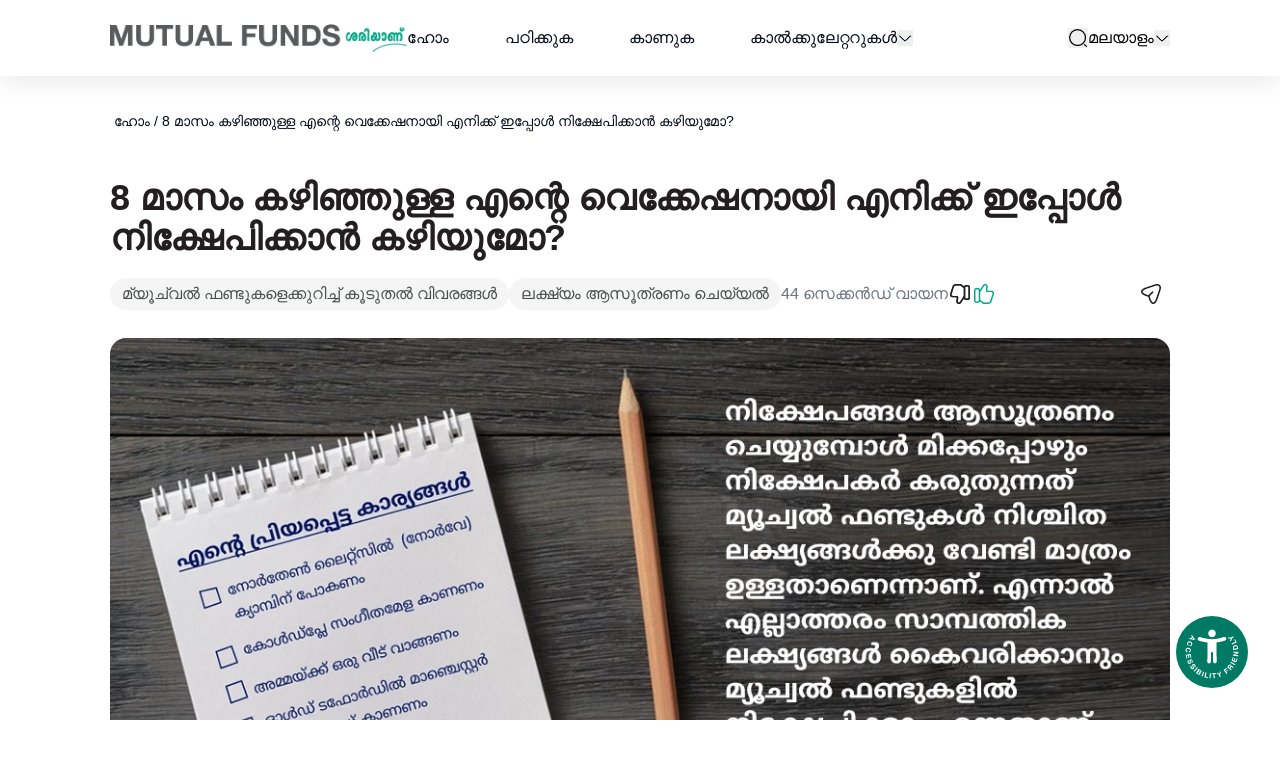

--- FILE ---
content_type: text/html; charset=utf-8
request_url: https://www.mutualfundssahihai.com/ml/so-can-i-invest-now-my-vacation-8-months-later/
body_size: 30141
content:
<!DOCTYPE html><html lang="ml"><head><meta charSet="utf-8"/><title>8 മാസം കഴിഞ്ഞുള്ള എന്റെ അവധിക്കാലത്തിനായുള്ള മ്യൂച്വൽ ഫണ്ട് ഉണ്ടോ?</title><meta name="viewport" content="width=device-width, initial-scale=1, maximum-scale=1"/><meta name="google-site-verification" content="VmysCpE-fuLHsVnAZe6z10zizOap6J2QukcKN6tzHMI"/><meta name="description" content="ഏതെങ്കിലും അല്ലെങ്കിൽ എല്ലാ തരത്തിലുമുള്ള സാമ്പത്തിക ലക്ഷ്യങ്ങൾ കൈവരിക്കുന്നതിന് മ്യൂച്വൽ ഫണ്ടുകളിൽ നിക്ഷേപിക്കാം."/><link rel="canonical" href="https://www.mutualfundssahihai.com/ml/so-can-i-invest-now-my-vacation-8-months-later"/><meta name="robots" content="index, follow"/><link rel="alternate" hreflang="en" href="https://www.mutualfundssahihai.com/so-can-i-invest-now-my-vacation-8-months-later"/><link rel="alternate" hreflang="hi" href="https://www.mutualfundssahihai.com/hi/so-can-i-invest-now-my-vacation-8-months-later"/><link rel="alternate" hreflang="ta" href="https://www.mutualfundssahihai.com/ta/so-can-i-invest-now-my-vacation-8-months-later"/><link rel="alternate" hreflang="te" href="https://www.mutualfundssahihai.com/te/so-can-i-invest-now-my-vacation-8-months-later"/><link rel="alternate" hreflang="bn" href="https://www.mutualfundssahihai.com/bn/so-can-i-invest-now-my-vacation-8-months-later"/><link rel="alternate" hreflang="gu" href="https://www.mutualfundssahihai.com/gu/so-can-i-invest-now-my-vacation-8-months-later"/><link rel="alternate" hreflang="kn" href="https://www.mutualfundssahihai.com/kn/so-can-i-invest-now-my-vacation-8-months-later"/><link rel="alternate" hreflang="ml" href="https://www.mutualfundssahihai.com/ml/so-can-i-invest-now-my-vacation-8-months-later"/><link rel="alternate" hreflang="mr" href="https://www.mutualfundssahihai.com/mr/so-can-i-invest-now-my-vacation-8-months-later"/><link rel="preload" as="image" imageSrcSet="/_next/image/?url=https%3A%2F%2Fmedia.mutualfundssahihai.com%2F2025-01%2Fmfsh-logo-ml.webp&amp;w=750&amp;q=95 1x, /_next/image/?url=https%3A%2F%2Fmedia.mutualfundssahihai.com%2F2025-01%2Fmfsh-logo-ml.webp&amp;w=1920&amp;q=95 2x" fetchpriority="high"/><style>
    #nprogress {
      pointer-events: none;
    }
    #nprogress .bar {
      background: #00a887;
      position: fixed;
      z-index: 9999;
      top: 0;
      left: 0;
      width: 100%;
      height: 3px;
    }
    #nprogress .peg {
      display: block;
      position: absolute;
      right: 0px;
      width: 100px;
      height: 100%;
      box-shadow: 0 0 10px #00a887, 0 0 5px #00a887;
      opacity: 1;
      -webkit-transform: rotate(3deg) translate(0px, -4px);
      -ms-transform: rotate(3deg) translate(0px, -4px);
      transform: rotate(3deg) translate(0px, -4px);
    }
    #nprogress .spinner {
      display: block;
      position: fixed;
      z-index: 1031;
      top: 15px;
      right: 15px;
    }
    #nprogress .spinner-icon {
      width: 18px;
      height: 18px;
      box-sizing: border-box;
      border: solid 2px transparent;
      border-top-color: #00a887;
      border-left-color: #00a887;
      border-radius: 50%;
      -webkit-animation: nprogresss-spinner 400ms linear infinite;
      animation: nprogress-spinner 400ms linear infinite;
    }
    .nprogress-custom-parent {
      overflow: hidden;
      position: relative;
    }
    .nprogress-custom-parent #nprogress .spinner,
    .nprogress-custom-parent #nprogress .bar {
      position: absolute;
    }
    @-webkit-keyframes nprogress-spinner {
      0% {
        -webkit-transform: rotate(0deg);
      }
      100% {
        -webkit-transform: rotate(360deg);
      }
    }
    @keyframes nprogress-spinner {
      0% {
        transform: rotate(0deg);
      }
      100% {
        transform: rotate(360deg);
      }
    }
  </style><meta name="next-head-count" content="18"/><link rel="icon" href="/favicon.ico"/><link rel="manifest" href="/manifest.json"/><link rel="apple-touch-icon-precomposed" href="/favicon.png"/><link rel="apple-touch-icon-precomposed" href="/favicon-72x72.png"/><link rel="apple-touch-icon-precomposed" href="/favicon-76x76.png"/><link rel="apple-touch-icon-precomposed" href="/favicon-114x114.png"/><link rel="apple-touch-icon-precomposed" href="/favicon-120x120.png"/><link rel="apple-touch-icon-precomposed" href="/favicon-144x144.png"/><link rel="apple-touch-icon-precomposed" href="/favicon-152x152.png"/><link rel="apple-touch-icon-precomposed" href="/favicon-180x180.png"/><link rel="preload" href="/_next/static/css/a4e91ec3c137fff5.css" as="style"/><link rel="stylesheet" href="/_next/static/css/a4e91ec3c137fff5.css" data-n-g=""/><noscript data-n-css=""></noscript><script defer="" nomodule="" src="/_next/static/chunks/polyfills-78c92fac7aa8fdd8.js"></script><script src="/_next/static/chunks/webpack-f0beb6559264a7e1.js" defer=""></script><script src="/_next/static/chunks/framework-e82a91356956e6c8.js" defer=""></script><script src="/_next/static/chunks/main-77edfd7c93a617dc.js" defer=""></script><script src="/_next/static/chunks/pages/_app-e9ae2411c9c3e897.js" defer=""></script><script src="/_next/static/chunks/879-5c440e05ad3671f7.js" defer=""></script><script src="/_next/static/chunks/pages/%5B%5B...slug%5D%5D-65d7c9bd4ceb672e.js" defer=""></script><script src="/_next/static/Fmi7T_HS_0YvHtkA7pTqK/_buildManifest.js" defer=""></script><script src="/_next/static/Fmi7T_HS_0YvHtkA7pTqK/_ssgManifest.js" defer=""></script></head><body class="w-full overflow-x-hidden"><div id="__next"><div class="flex min-h-dvh flex-col"><noscript><iframe src="https://www.googletagmanager.com/ns.html?id=GTM-W3DRBM9" height="0" width="0" style="display:none;visibility:hidden" title="Google Tag Manager"></iframe></noscript><a href="#main-content" class="font-secondary-bold items-center justify-center gap-1 whitespace-nowrap text-md ring-offset-background transition-colors focus-visible:outline-none focus-visible:ring-2 focus-visible:ring-ring focus-visible:ring-offset-2 disabled:pointer-events-none disabled:opacity-60 text-nowrap h-9 py-3 px-5 bg-primary text-primary-foreground active:bg-black hover:bg-black inline-flex rounded-[50px] min-w-[167px] absolute left-2 top-0 z-50 mt-2 max-w-fit -translate-y-[150%] focus:translate-y-0">Skip to main content</a><div id="page-announcer" role="status" aria-live="polite" class="sr-only"></div><header class="sticky top-0 z-20 flex justify-center bg-white shadow-header"><nav aria-label="Global" class="w-full py-6"><div class="container"><div class="relative mx-auto flex w-full items-center justify-between max-md:pl-10"><div class="flex items-center md:gap-x-14"><a class="flex justify-start" target="_self" data-testid="site-logo-link" href="/ml/"><img alt="Mutual Funds Sahi Hai" title="" data-testid="site-logo" aria-label="Mutual Funds Sahi Hai" fetchpriority="high" loading="eager" width="657" height="62" decoding="async" data-nimg="1" class="mt-1 h-4 w-auto object-contain md:h-5 lg:mt-0 lg:h-7" style="color:transparent;background-size:cover;background-position:50% 50%;background-repeat:no-repeat;background-image:url(&quot;data:image/svg+xml;charset=utf-8,%3Csvg xmlns=&#x27;http://www.w3.org/2000/svg&#x27; viewBox=&#x27;0 0 657 62&#x27;%3E%3Cfilter id=&#x27;b&#x27; color-interpolation-filters=&#x27;sRGB&#x27;%3E%3CfeGaussianBlur stdDeviation=&#x27;20&#x27;/%3E%3CfeColorMatrix values=&#x27;1 0 0 0 0 0 1 0 0 0 0 0 1 0 0 0 0 0 100 -1&#x27; result=&#x27;s&#x27;/%3E%3CfeFlood x=&#x27;0&#x27; y=&#x27;0&#x27; width=&#x27;100%25&#x27; height=&#x27;100%25&#x27;/%3E%3CfeComposite operator=&#x27;out&#x27; in=&#x27;s&#x27;/%3E%3CfeComposite in2=&#x27;SourceGraphic&#x27;/%3E%3CfeGaussianBlur stdDeviation=&#x27;20&#x27;/%3E%3C/filter%3E%3Cimage width=&#x27;100%25&#x27; height=&#x27;100%25&#x27; x=&#x27;0&#x27; y=&#x27;0&#x27; preserveAspectRatio=&#x27;none&#x27; style=&#x27;filter: url(%23b);&#x27; href=&#x27;[data-uri]&#x27;/%3E%3C/svg%3E&quot;)" srcSet="/_next/image/?url=https%3A%2F%2Fmedia.mutualfundssahihai.com%2F2025-01%2Fmfsh-logo-ml.webp&amp;w=750&amp;q=95 1x, /_next/image/?url=https%3A%2F%2Fmedia.mutualfundssahihai.com%2F2025-01%2Fmfsh-logo-ml.webp&amp;w=1920&amp;q=95 2x" src="/_next/image/?url=https%3A%2F%2Fmedia.mutualfundssahihai.com%2F2025-01%2Fmfsh-logo-ml.webp&amp;w=1920&amp;q=95"/></a><div class="hidden lg:block" data-testid="main-menu"><ul class="flex w-full flex-col items-center justify-center space-y-6 pt-8 md:flex-row md:space-x-8 md:space-y-0 md:pt-0 lg:space-x-10 xl:space-x-14"><li><a class="" target="_self" href="/ml/">ഹോം</a></li><li><a class="" target="_self" href="/ml/learn/new-to-mutual-funds/">പഠിക്കുക</a></li><li><a class="" target="_self" href="/ml/watch/get-started-with-mutual-funds/">കാണുക</a></li><li><div class="flex items-center gap-x-2" role="navigation"><a class="" target="_self" href="/ml/calculators/">കാല്‍ക്കുലേറ്ററുകള്‍</a><button type="button" id="radix-:R16r6:" aria-haspopup="menu" aria-expanded="false" data-state="closed" class="p-0" data-testid="open-sub-menu" aria-label="calculators dropdown"><svg data-testid="mfsh-icon" width="24" height="24" viewBox="0 0 24 24" focusable="false" class="h-auto w-4 outline-none"><path d="M11.9995 16.1756C11.4596 16.1756 10.9203 15.9675 10.5115 15.5587L3.99147 9.03868C3.97061 9.01782 3.95703 8.98742 3.95703 8.95062C3.95703 8.91383 3.97061 8.88343 3.99147 8.86257C4.01234 8.8417 4.04274 8.82812 4.07953 8.82812C4.11632 8.82812 4.14672 8.8417 4.16759 8.86257L10.6876 15.3826C11.4117 16.1066 12.5874 16.1066 13.3115 15.3826L19.8315 8.86257C19.8523 8.8417 19.8827 8.82812 19.9195 8.82812C19.9563 8.82812 19.9867 8.8417 20.0076 8.86257C20.0285 8.88343 20.042 8.91383 20.042 8.95062C20.042 8.98742 20.0285 9.01781 20.0076 9.03868L20.4495 9.48062L20.0076 9.03868L13.4876 15.5587C13.0788 15.9675 12.5395 16.1756 11.9995 16.1756Z" stroke="currentColor" stroke-width="1.5"></path></svg></button></div></li></ul></div></div><div class="z-50 flex items-center gap-3 text-black md:gap-6 md:pl-6 lg:justify-end lg:gap-8"><div class="relative flex" data-testid="global-search"><button class="font-secondary-bold inline-flex items-center justify-center gap-1 whitespace-nowrap text-md ring-offset-background transition-colors focus-visible:outline-none focus-visible:ring-2 focus-visible:ring-ring focus-visible:ring-offset-2 disabled:pointer-events-none disabled:opacity-60 text-nowrap p-0 leading-none h-auto" data-testid="open-search-button" type="button" aria-haspopup="dialog" aria-expanded="false" aria-controls="radix-:R3b6:" data-state="closed"><svg data-testid="mfsh-icon" width="24" height="24" viewBox="0 0 24 24" focusable="false" class="h-5 w-5"><path d="M11.5 21C16.7467 21 21 16.7467 21 11.5C21 6.25329 16.7467 2 11.5 2C6.25329 2 2 6.25329 2 11.5C2 16.7467 6.25329 21 11.5 21Z" fill="none" stroke="currentColor" stroke-width="1.5" stroke-linecap="round" stroke-linejoin="round"></path><path d="M22 22L20 20" stroke="currentColor" stroke-width="1.5" stroke-linecap="round" stroke-linejoin="round"></path></svg><span class="sr-only">search</span></button></div></div></div></div></nav></header><main id="main-content" class="flex-1 bg-white"><article><div class="breadcrumbs relative z-10 py-6 md:pb-11 md:pt-8"><div class="container" data-testid="container"><nav aria-label="breadcrumb"><ol class="flex flex-wrap items-center gap-x-1 md:gap-x-2 overflow-hidden break-words text-sm text-muted-foreground"><li class="inline-flex items-center gap-1.5 p-1"><a class="transition-colors md:text-md font-medium" href="/ml">ഹോം</a></li><li role="presentation" aria-hidden="true" class="md:text-md [&amp;&gt;svg]:size-3.5">/</li><li class="inline-flex items-center gap-1.5 p-1"><a class="transition-colors md:text-md font-medium" href="/ml/so-can-i-invest-now-my-vacation-8-months-later">8 മാസം കഴിഞ്ഞുള്ള എന്റെ വെക്കേഷനായി എനിക്ക് ഇപ്പോൾ നിക്ഷേപിക്കാൻ കഴിയുമോ?</a></li></ol></nav></div></div><div class="container" data-testid="container"><h1 class="font-secondary-bold text-secondary block antialiased tracking-normal text-xl md:text-3xl lg:text-5xl font-bold">8 മാസം കഴിഞ്ഞുള്ള എന്റെ വെക്കേഷനായി എനിക്ക് ഇപ്പോൾ നിക്ഷേപിക്കാൻ കഴിയുമോ?</h1><div class="mb-6 mt-4 flex flex-col items-center gap-3 lg:flex-row"><div class="flex flex-wrap items-center justify-start gap-2 max-lg:w-full"><div class="inline-flex items-center rounded-2xl bg-grey-light-2 px-3 py-[5px] text-md text-grey-dark lg:h-8 lg:text-base">മ്യൂച്വൽ ഫണ്ടുകളെക്കുറിച്ച് കൂടുതൽ വിവരങ്ങൾ</div><div class="inline-flex items-center rounded-2xl bg-grey-light-2 px-3 py-[5px] text-md text-grey-dark lg:h-8 lg:text-base">ലക്ഷ്യം ആസൂത്രണം ചെയ്യൽ</div><p class="text-gray-500 block antialiased tracking-normal font-normal">44 സെക്കൻഡ്  വായന</p></div><div class="flex flex-1 items-center justify-between max-lg:w-full"><div class="flex items-center gap-5"><button class="font-secondary-bold inline-flex items-center justify-center gap-1 whitespace-nowrap text-md ring-offset-background transition-colors focus-visible:outline-none focus-visible:ring-2 focus-visible:ring-ring focus-visible:ring-offset-2 disabled:pointer-events-none disabled:opacity-60 text-nowrap bg-transparent text-primary min-h-[unset] min-w-[unset] p-0" data-testid="dislike-button" aria-label="Dislike"><svg data-testid="dislike-icon" width="24" height="24" viewBox="0 0 24 24" focusable="false"><mask id=":Rap5d6:" fill="white"><path d="M10.856 22C10.5761 22 10.2963 21.9505 10.0357 21.8515C8.82936 21.4455 8.05731 20.0792 8.32753 18.8119L8.80041 15.6931C8.81006 15.6238 8.81006 15.5248 8.74251 15.4455C8.69425 15.396 8.6267 15.3663 8.54949 15.3663H4.68923C3.74346 15.3663 2.92316 14.9604 2.44062 14.2574C1.96774 13.5743 1.87124 12.6733 2.18006 11.802L4.48656 4.59406C4.84364 3.15842 6.33949 2 7.8836 2H11.5509C12.0913 2 13.2687 2.16832 13.896 2.81188L16.8201 5.12871L15.9322 6.30693L12.9405 3.93069C12.6993 3.68317 12.0913 3.48515 11.5509 3.48515H7.8836C7.01504 3.48515 6.07892 4.19802 5.88591 5L3.55045 12.2772C3.39604 12.7129 3.42499 13.1089 3.62766 13.396C3.83997 13.703 4.226 13.8812 4.69888 13.8812H8.55914C9.06098 13.8812 9.52421 14.099 9.84268 14.4752C10.1708 14.8614 10.3156 15.3762 10.2384 15.9109L9.75583 19.0891C9.64002 19.6436 10.0067 20.2673 10.5279 20.4455C10.9911 20.6238 11.6088 20.3663 11.8211 20.0495L15.7778 14.0099L16.9745 14.8416L13.0178 20.8812C12.5642 21.5743 11.7053 22 10.856 22Z"></path></mask><path d="M10.856 22C10.5761 22 10.2963 21.9505 10.0357 21.8515C8.82936 21.4455 8.05731 20.0792 8.32753 18.8119L8.80041 15.6931C8.81006 15.6238 8.81006 15.5248 8.74251 15.4455C8.69425 15.396 8.6267 15.3663 8.54949 15.3663H4.68923C3.74346 15.3663 2.92316 14.9604 2.44062 14.2574C1.96774 13.5743 1.87124 12.6733 2.18006 11.802L4.48656 4.59406C4.84364 3.15842 6.33949 2 7.8836 2H11.5509C12.0913 2 13.2687 2.16832 13.896 2.81188L16.8201 5.12871L15.9322 6.30693L12.9405 3.93069C12.6993 3.68317 12.0913 3.48515 11.5509 3.48515H7.8836C7.01504 3.48515 6.07892 4.19802 5.88591 5L3.55045 12.2772C3.39604 12.7129 3.42499 13.1089 3.62766 13.396C3.83997 13.703 4.226 13.8812 4.69888 13.8812H8.55914C9.06098 13.8812 9.52421 14.099 9.84268 14.4752C10.1708 14.8614 10.3156 15.3762 10.2384 15.9109L9.75583 19.0891C9.64002 19.6436 10.0067 20.2673 10.5279 20.4455C10.9911 20.6238 11.6088 20.3663 11.8211 20.0495L15.7778 14.0099L16.9745 14.8416L13.0178 20.8812C12.5642 21.5743 11.7053 22 10.856 22Z" fill="#292D32"></path><path d="M10.0357 21.8515L10.5685 20.4493L10.5415 20.439L10.5141 20.4298L10.0357 21.8515ZM8.32753 18.8119L9.79455 19.1247L9.80388 19.0809L9.81058 19.0367L8.32753 18.8119ZM8.80041 15.6931L10.2835 15.9179L10.2848 15.9089L10.2861 15.8999L8.80041 15.6931ZM8.74251 15.4455L9.88379 14.4722L9.85145 14.4342L9.81666 14.3985L8.74251 15.4455ZM2.44062 14.2574L3.67732 13.4085L3.67398 13.4037L2.44062 14.2574ZM2.18006 11.802L3.59387 12.3031L3.60162 12.2812L3.60869 12.2591L2.18006 11.802ZM4.48656 4.59406L5.9152 5.05122L5.93028 5.00411L5.94222 4.95611L4.48656 4.59406ZM13.896 2.81188L12.8218 3.85888L12.889 3.92781L12.9644 3.98758L13.896 2.81188ZM16.8201 5.12871L18.0181 6.03144L18.8992 4.8622L17.7516 3.95301L16.8201 5.12871ZM15.9322 6.30693L14.9993 7.48151L16.2042 8.43851L17.1302 7.20966L15.9322 6.30693ZM12.9405 3.93069L11.8664 4.97769L11.9329 5.04597L12.0076 5.10527L12.9405 3.93069ZM5.88591 5L7.31416 5.45836L7.33121 5.40523L7.34427 5.35098L5.88591 5ZM3.55045 12.2772L4.96427 12.7783L4.97181 12.7571L4.9787 12.7356L3.55045 12.2772ZM3.62766 13.396L4.86127 12.5427L4.85723 12.5369L4.85314 12.5311L3.62766 13.396ZM9.84268 14.4752L8.69778 15.4444L8.69963 15.4466L9.84268 14.4752ZM10.2384 15.9109L11.7214 16.1361L11.723 16.1253L10.2384 15.9109ZM9.75583 19.0891L11.2241 19.3958L11.2326 19.3552L11.2388 19.3143L9.75583 19.0891ZM10.5279 20.4455L11.0665 19.0456L11.0401 19.0354L11.0133 19.0262L10.5279 20.4455ZM11.8211 20.0495L13.0672 20.8845L13.0715 20.878L13.0758 20.8715L11.8211 20.0495ZM15.7778 14.0099L16.6339 12.7782L15.368 11.8983L14.5231 13.1879L15.7778 14.0099ZM16.9745 14.8416L18.2292 15.6636L19.029 14.4428L17.8306 13.6098L16.9745 14.8416ZM13.0178 20.8812L11.763 20.0592L11.7626 20.0598L13.0178 20.8812ZM10.856 20.5C10.751 20.5 10.6523 20.4811 10.5685 20.4493L9.5029 23.2537C9.94021 23.4198 10.4012 23.5 10.856 23.5V20.5ZM10.5141 20.4298C10.0436 20.2715 9.68026 19.6607 9.79455 19.1247L6.86051 18.4991C6.43436 20.4977 7.61512 22.6196 9.55729 23.2732L10.5141 20.4298ZM9.81058 19.0367L10.2835 15.9179L7.31736 15.4682L6.84448 18.587L9.81058 19.0367ZM10.2861 15.8999C10.3144 15.6963 10.3753 15.0485 9.88379 14.4722L7.60122 16.4189C7.24479 16.001 7.30569 15.5513 7.31474 15.4862L10.2861 15.8999ZM9.81666 14.3985C9.48125 14.0544 9.02422 13.8663 8.54949 13.8663V16.8663C8.22918 16.8663 7.90725 16.7376 7.66835 16.4925L9.81666 14.3985ZM8.54949 13.8663H4.68923V16.8663H8.54949V13.8663ZM4.68923 13.8663C4.17736 13.8663 3.84754 13.6565 3.67731 13.4085L1.20394 15.1063C1.99878 16.2643 3.30957 16.8663 4.68923 16.8663V13.8663ZM3.67398 13.4037C3.50839 13.1645 3.42575 12.7774 3.59387 12.3031L0.766239 11.3009C0.316718 12.5691 0.427096 13.984 1.20727 15.1111L3.67398 13.4037ZM3.60869 12.2591L5.9152 5.05122L3.05793 4.1369L0.751419 11.3448L3.60869 12.2591ZM5.94222 4.95611C6.12735 4.21176 7.00481 3.5 7.8836 3.5V0.5C5.67418 0.5 3.55993 2.10507 3.03091 4.23201L5.94222 4.95611ZM7.8836 3.5H11.5509V0.5H7.8836V3.5ZM11.5509 3.5C11.6949 3.5 11.9884 3.52614 12.2887 3.6097C12.6081 3.69857 12.7707 3.80648 12.8218 3.85888L14.9701 1.76489C14.3939 1.17372 13.6542 0.87569 13.093 0.71951C12.5126 0.558018 11.9472 0.5 11.5509 0.5V3.5ZM12.9644 3.98758L15.8886 6.30441L17.7516 3.95301L14.8275 1.63618L12.9644 3.98758ZM15.6222 4.22598L14.7343 5.4042L17.1302 7.20966L18.0181 6.03144L15.6222 4.22598ZM16.8652 5.13235L13.8735 2.75612L12.0076 5.10527L14.9993 7.48151L16.8652 5.13235ZM14.0147 2.8837C13.6454 2.50481 13.1634 2.29869 12.8178 2.18736C12.4328 2.06331 11.9906 1.98515 11.5509 1.98515V4.98515C11.5964 4.98515 11.6542 4.98951 11.7193 5.00018C11.7841 5.01081 11.8456 5.02598 11.8979 5.04284C11.952 5.06027 11.9816 5.07474 11.9879 5.07811C11.9902 5.07934 11.9806 5.07443 11.9622 5.06134C11.9447 5.04882 11.9096 5.02205 11.8664 4.97769L14.0147 2.8837ZM11.5509 1.98515H7.8836V4.98515H11.5509V1.98515ZM7.8836 1.98515C7.05728 1.98515 6.2955 2.31348 5.72431 2.7472C5.15752 3.17758 4.62471 3.8298 4.42755 4.64902L7.34427 5.35098C7.34036 5.36724 7.34227 5.34668 7.37735 5.29764C7.41177 5.24952 7.46581 5.19169 7.53854 5.13646C7.7008 5.01325 7.84135 4.98515 7.8836 4.98515V1.98515ZM4.45766 4.54163L2.1222 11.8189L4.9787 12.7356L7.31416 5.45836L4.45766 4.54163ZM2.13663 11.7761C1.87322 12.5193 1.83737 13.4608 2.40217 14.261L4.85314 12.5311C4.92517 12.6331 4.94754 12.7313 4.95148 12.7875C4.95499 12.8376 4.94354 12.8368 4.96427 12.7783L2.13663 11.7761ZM2.39404 14.2494C2.95413 15.0591 3.86581 15.3812 4.69888 15.3812V12.3812C4.64846 12.3812 4.64975 12.3715 4.68702 12.3885C4.72739 12.4069 4.799 12.4527 4.86127 12.5427L2.39404 14.2494ZM4.69888 15.3812H8.55914V12.3812H4.69888V15.3812ZM8.55914 15.3812C8.59163 15.3812 8.61713 15.3879 8.63744 15.3974C8.65799 15.4069 8.67865 15.4218 8.69778 15.4444L10.9876 13.5061C10.3854 12.7947 9.5041 12.3812 8.55914 12.3812V15.3812ZM8.69963 15.4466C8.7348 15.4879 8.77268 15.5654 8.75376 15.6965L11.723 16.1253C11.8584 15.187 11.6068 14.2348 10.9857 13.5039L8.69963 15.4466ZM8.75535 15.6857L8.27282 18.864L11.2388 19.3143L11.7214 16.136L8.75535 15.6857ZM8.28751 18.7824C8.14247 19.4769 8.30817 20.1441 8.60269 20.6562C8.8961 21.1664 9.38457 21.6398 10.0425 21.8648L11.0133 19.0262C11.1501 19.073 11.1946 19.1455 11.2033 19.1606C11.2131 19.1777 11.2534 19.2558 11.2241 19.3958L8.28751 18.7824ZM9.98927 21.8455C10.643 22.097 11.2912 22.0107 11.7539 21.8525C12.1998 21.7 12.7254 21.3945 13.0672 20.8845L10.575 19.2145C10.6505 19.1019 10.7208 19.0507 10.7396 19.0376C10.764 19.0207 10.7778 19.0157 10.7832 19.0139C10.7889 19.0119 10.8091 19.0054 10.8478 19.0042C10.8867 19.0029 10.9654 19.0067 11.0665 19.0456L9.98927 21.8455ZM13.0758 20.8715L17.0326 14.8319L14.5231 13.1879L10.5664 19.2275L13.0758 20.8715ZM14.9218 15.2416L16.1185 16.0733L17.8306 13.6098L16.6339 12.7782L14.9218 15.2416ZM15.7198 14.0196L11.763 20.0592L14.2725 21.7032L18.2292 15.6636L15.7198 14.0196ZM11.7626 20.0598C11.6142 20.2866 11.2526 20.5 10.856 20.5V23.5C12.158 23.5 13.5142 22.8619 14.2729 21.7026L11.7626 20.0598Z" fill="#221F20" mask="url(#:Rap5d6:)"></path><mask id=":Rap5d6H1:" fill="white"><path d="M19.369 18.0394H18.4039C16.6186 18.0394 15.75 17.178 15.75 15.4156V5.71263C15.75 3.95025 16.6186 3.08887 18.4039 3.08887H19.369C21.1544 3.08887 22.0229 3.95025 22.0229 5.71263V15.4156C22.0229 17.178 21.1544 18.0394 19.369 18.0394ZM18.4039 4.57402C17.352 4.57402 17.1976 4.83144 17.1976 5.71263V15.4156C17.1976 16.2968 17.352 16.5542 18.4039 16.5542H19.369C20.4209 16.5542 20.5753 16.2968 20.5753 15.4156V5.71263C20.5753 4.83144 20.4209 4.57402 19.369 4.57402H18.4039Z"></path></mask><path d="M19.369 18.0394H18.4039C16.6186 18.0394 15.75 17.178 15.75 15.4156V5.71263C15.75 3.95025 16.6186 3.08887 18.4039 3.08887H19.369C21.1544 3.08887 22.0229 3.95025 22.0229 5.71263V15.4156C22.0229 17.178 21.1544 18.0394 19.369 18.0394ZM18.4039 4.57402C17.352 4.57402 17.1976 4.83144 17.1976 5.71263V15.4156C17.1976 16.2968 17.352 16.5542 18.4039 16.5542H19.369C20.4209 16.5542 20.5753 16.2968 20.5753 15.4156V5.71263C20.5753 4.83144 20.4209 4.57402 19.369 4.57402H18.4039Z" fill="#292D32"></path><path d="M19.369 16.5394H18.4039V19.5394H19.369V16.5394ZM18.4039 16.5394C17.729 16.5394 17.517 16.3761 17.4624 16.3221C17.4109 16.2711 17.25 16.0711 17.25 15.4156H14.25C14.25 16.5225 14.5234 17.6344 15.3525 18.4547C16.1785 19.2719 17.2935 19.5394 18.4039 19.5394V16.5394ZM17.25 15.4156V5.71263H14.25V15.4156H17.25ZM17.25 5.71263C17.25 5.05715 17.4109 4.85713 17.4624 4.80615C17.517 4.75214 17.729 4.58887 18.4039 4.58887V1.58887C17.2935 1.58887 16.1785 1.85629 15.3525 2.67356C14.5234 3.49387 14.25 4.60573 14.25 5.71263H17.25ZM18.4039 4.58887H19.369V1.58887H18.4039V4.58887ZM19.369 4.58887C20.0439 4.58887 20.2559 4.75214 20.3105 4.80615C20.362 4.85713 20.5229 5.05715 20.5229 5.71263H23.5229C23.5229 4.60573 23.2496 3.49387 22.4205 2.67356C21.5944 1.85629 20.4795 1.58887 19.369 1.58887V4.58887ZM20.5229 5.71263V15.4156H23.5229V5.71263H20.5229ZM20.5229 15.4156C20.5229 16.0711 20.362 16.2711 20.3105 16.3221C20.2559 16.3761 20.0439 16.5394 19.369 16.5394V19.5394C20.4795 19.5394 21.5944 19.2719 22.4205 18.4547C23.2496 17.6344 23.5229 16.5225 23.5229 15.4156H20.5229ZM18.4039 3.07402C17.9144 3.07402 16.9889 3.09205 16.3321 3.76588C15.9856 4.12145 15.8376 4.53182 15.7698 4.85639C15.7061 5.1616 15.6976 5.46981 15.6976 5.71263H18.6976C18.6976 5.62205 18.6997 5.55858 18.7028 5.51351C18.7059 5.46778 18.7091 5.45716 18.7065 5.46955C18.7006 5.49802 18.6569 5.67881 18.4804 5.85987C18.3049 6.03996 18.1302 6.08464 18.1126 6.08875C18.1048 6.09056 18.1219 6.08602 18.1749 6.08159C18.2271 6.07723 18.3012 6.07402 18.4039 6.07402V3.07402ZM15.6976 5.71263V15.4156H18.6976V5.71263H15.6976ZM15.6976 15.4156C15.6976 15.6584 15.7061 15.9666 15.7698 16.2718C15.8376 16.5964 15.9856 17.0068 16.3321 17.3623C16.9889 18.0362 17.9144 18.0542 18.4039 18.0542V15.0542C18.3012 15.0542 18.2271 15.051 18.1749 15.0466C18.1219 15.0422 18.1048 15.0377 18.1126 15.0395C18.1302 15.0436 18.3049 15.0883 18.4804 15.2684C18.6569 15.4494 18.7006 15.6302 18.7065 15.6587C18.7091 15.6711 18.7059 15.6605 18.7028 15.6147C18.6997 15.5696 18.6976 15.5062 18.6976 15.4156H15.6976ZM18.4039 18.0542H19.369V15.0542H18.4039V18.0542ZM19.369 18.0542C19.8586 18.0542 20.784 18.0362 21.4408 17.3623C21.7874 17.0068 21.9353 16.5964 22.0031 16.2718C22.0668 15.9666 22.0753 15.6584 22.0753 15.4156H19.0753C19.0753 15.5062 19.0733 15.5696 19.0702 15.6147C19.067 15.6605 19.0638 15.6711 19.0664 15.6587C19.0724 15.6302 19.116 15.4494 19.2925 15.2684C19.468 15.0883 19.6427 15.0436 19.6604 15.0395C19.6681 15.0377 19.651 15.0422 19.598 15.0466C19.5458 15.051 19.4717 15.0542 19.369 15.0542V18.0542ZM22.0753 15.4156V5.71263H19.0753V15.4156H22.0753ZM22.0753 5.71263C22.0753 5.46981 22.0668 5.1616 22.0031 4.85639C21.9353 4.53182 21.7874 4.12145 21.4408 3.76588C20.784 3.09205 19.8586 3.07402 19.369 3.07402V6.07402C19.4717 6.07402 19.5458 6.07723 19.598 6.08159C19.651 6.08602 19.6681 6.09056 19.6604 6.08875C19.6427 6.08464 19.468 6.03996 19.2925 5.85987C19.116 5.67881 19.0724 5.49802 19.0664 5.46955C19.0638 5.45716 19.067 5.46778 19.0702 5.51351C19.0733 5.55858 19.0753 5.62205 19.0753 5.71263H22.0753ZM19.369 3.07402H18.4039V6.07402H19.369V3.07402Z" fill="#221F20" mask="url(#:Rap5d6H1:)"></path></svg></button><button class="font-secondary-bold inline-flex items-center justify-center gap-1 whitespace-nowrap text-md ring-offset-background transition-colors focus-visible:outline-none focus-visible:ring-2 focus-visible:ring-ring focus-visible:ring-offset-2 disabled:pointer-events-none disabled:opacity-60 text-nowrap bg-transparent text-primary min-h-[unset] min-w-[unset] p-0" data-testid="like-button" aria-label="Like"><svg data-testid="like-icon" width="24" height="24" viewBox="0 0 24 24" focusable="false" fill="none"><path d="M16.1828 22H12.5155C11.9751 22 10.7977 21.8317 10.1704 21.1882L7.24621 18.8716L8.13407 17.6935L11.1258 20.0695C11.3671 20.3071 11.9751 20.5051 12.5155 20.5051H16.1828C17.0513 20.5051 17.9874 19.7923 18.1805 18.9904L20.5159 11.7139C20.6703 11.2783 20.6414 10.8823 20.4387 10.5952C20.2264 10.2883 19.8404 10.1101 19.3675 10.1101H15.5072C15.0054 10.1101 14.5421 9.89231 14.2237 9.51611C13.8955 9.13001 13.7508 8.61521 13.828 8.08061L14.3105 4.90272C14.4263 4.34832 14.0596 3.72462 13.5385 3.54642C13.0656 3.36822 12.4576 3.62562 12.2453 3.94242L8.28848 9.98141L7.0918 9.15971L11.0486 3.12072C11.6566 2.19012 12.9884 1.74462 14.0307 2.15052C15.237 2.55642 16.009 3.92262 15.7388 5.18982L15.2659 8.30831C15.2563 8.37761 15.2563 8.47661 15.3239 8.55581C15.3721 8.60531 15.4397 8.63501 15.5169 8.63501H19.3771C20.3229 8.63501 21.1432 9.04091 21.6258 9.74381C22.0986 10.4269 22.1952 11.3278 21.8863 12.199L19.5798 19.4062C19.2227 20.8417 17.7365 22 16.1828 22Z" fill="#00A886"></path><path d="M5.66394 20.9109H4.69887C2.91349 20.9109 2.04492 20.0496 2.04492 18.2874V8.58541C2.04492 6.82321 2.91349 5.96191 4.69887 5.96191H5.66394C7.44932 5.96191 8.31788 6.82321 8.31788 8.58541V18.2874C8.31788 20.0496 7.44932 20.9109 5.66394 20.9109ZM4.69887 7.44691C3.64694 7.44691 3.49253 7.70431 3.49253 8.58541V18.2874C3.49253 19.1685 3.64694 19.4259 4.69887 19.4259H5.66394C6.71586 19.4259 6.87028 19.1685 6.87028 18.2874V8.58541C6.87028 7.70431 6.71586 7.44691 5.66394 7.44691H4.69887Z" fill="#00A886"></path></svg></button></div><div class="group relative"><button class="font-secondary-bold inline-flex items-center justify-center gap-1 whitespace-nowrap text-md ring-offset-background transition-colors focus-visible:outline-none focus-visible:ring-2 focus-visible:ring-ring focus-visible:ring-offset-2 disabled:pointer-events-none disabled:opacity-60 text-nowrap p-2 min-h-10 min-w-10 rounded-full bg-transparent text-primary hover:bg-transparent hover:text-primary active:bg-transparent" aria-label="Share"><svg data-testid="mfsh-icon" width="24" height="24" viewBox="0 0 24 24" focusable="false" fill="none" color="#221F20"><path d="M15.2694 22C14.0443 22 12.3104 21.1387 10.9399 17.0192L10.1924 14.7778L7.94976 14.0307C3.83831 12.6609 2.97656 10.928 2.97656 9.70356C2.97656 8.48948 3.83831 6.74619 7.94976 5.36608L16.7645 2.42946C18.9655 1.69271 20.8032 1.91062 21.9349 3.03131C23.0666 4.152 23.2846 5.99906 22.5475 8.19893L19.6092 17.0088C18.2284 21.1387 16.4945 22 15.2694 22ZM8.43773 6.84996C5.55141 7.81499 4.52355 8.95643 4.52355 9.70356C4.52355 10.4507 5.55141 11.5921 8.43773 12.5468L11.0541 13.4184C11.2825 13.4911 11.4694 13.6779 11.5421 13.9061L12.4142 16.5211C13.3694 19.4058 14.5218 20.4331 15.2694 20.4331C16.0169 20.4331 17.159 19.4058 18.1246 16.5211L21.0628 7.71123C21.5923 6.11321 21.4988 4.80574 20.824 4.13125C20.1491 3.45676 18.8409 3.37375 17.2524 3.90296L8.43773 6.84996Z" fill="currentColor"></path><path d="M11.0959 14.4C10.9057 14.4 10.7155 14.33 10.5654 14.18C10.2751 13.89 10.2751 13.41 10.5654 13.12L14.1489 9.53C14.4392 9.24 14.9197 9.24 15.21 9.53C15.5003 9.82 15.5003 10.3 15.21 10.59L11.6264 14.18C11.4863 14.33 11.2861 14.4 11.0959 14.4Z" fill="currentColor"></path></svg></button><div class="absolute right-[40px] top-1/2 z-10 flex -translate-y-1/2 items-center gap-3 transition-opacity duration-300 group-hover:visible group-hover:opacity-100 invisible opacity-0" data-testid="social-share-widget"><button aria-label="Share on Facebook Pop up will open" style="background-color:transparent;border:none;padding:0;font:inherit;color:inherit;cursor:pointer;outline:none"><svg viewBox="0 0 64 64" width="32" height="32"><circle cx="32" cy="32" r="31" fill="#3b5998"></circle><path d="M34.1,47V33.3h4.6l0.7-5.3h-5.3v-3.4c0-1.5,0.4-2.6,2.6-2.6l2.8,0v-4.8c-0.5-0.1-2.2-0.2-4.1-0.2 c-4.1,0-6.9,2.5-6.9,7V28H24v5.3h4.6V47H34.1z" fill="white"></path></svg></button><button aria-label="Share on X Pop up will open" style="background-color:transparent;border:none;padding:0;font:inherit;color:inherit;cursor:pointer;outline:none"><svg viewBox="0 0 64 64" width="32" height="32"><circle cx="32" cy="32" r="31" fill="#000000"></circle><path d="M 41.116 18.375 h 4.962 l -10.8405 12.39 l 12.753 16.86 H 38.005 l -7.821 -10.2255 L 21.235 47.625 H 16.27 l 11.595 -13.2525 L 15.631 18.375 H 25.87 l 7.0695 9.3465 z m -1.7415 26.28 h 2.7495 L 24.376 21.189 H 21.4255 z" fill="white"></path></svg></button><button aria-label="Share on Linkedin Pop up will open" style="background-color:transparent;border:none;padding:0;font:inherit;color:inherit;cursor:pointer;outline:none"><svg viewBox="0 0 64 64" width="32" height="32"><circle cx="32" cy="32" r="31" fill="#007fb1"></circle><path d="M20.4,44h5.4V26.6h-5.4V44z M23.1,18c-1.7,0-3.1,1.4-3.1,3.1c0,1.7,1.4,3.1,3.1,3.1 c1.7,0,3.1-1.4,3.1-3.1C26.2,19.4,24.8,18,23.1,18z M39.5,26.2c-2.6,0-4.4,1.4-5.1,2.8h-0.1v-2.4h-5.2V44h5.4v-8.6 c0-2.3,0.4-4.5,3.2-4.5c2.8,0,2.8,2.6,2.8,4.6V44H46v-9.5C46,29.8,45,26.2,39.5,26.2z" fill="white"></path></svg></button><button aria-label="Share on Whatsapp Pop up will open" style="background-color:transparent;border:none;padding:0;font:inherit;color:inherit;cursor:pointer;outline:none"><svg viewBox="0 0 64 64" width="32" height="32"><circle cx="32" cy="32" r="31" fill="#25D366"></circle><path d="m42.32286,33.93287c-0.5178,-0.2589 -3.04726,-1.49644 -3.52105,-1.66732c-0.4712,-0.17346 -0.81554,-0.2589 -1.15987,0.2589c-0.34175,0.51004 -1.33075,1.66474 -1.63108,2.00648c-0.30032,0.33658 -0.60064,0.36247 -1.11327,0.12945c-0.5178,-0.2589 -2.17994,-0.80259 -4.14759,-2.56312c-1.53269,-1.37217 -2.56312,-3.05503 -2.86603,-3.57283c-0.30033,-0.5178 -0.03366,-0.80259 0.22524,-1.06149c0.23301,-0.23301 0.5178,-0.59547 0.7767,-0.90616c0.25372,-0.31068 0.33657,-0.5178 0.51262,-0.85437c0.17088,-0.36246 0.08544,-0.64725 -0.04402,-0.90615c-0.12945,-0.2589 -1.15987,-2.79613 -1.58964,-3.80584c-0.41424,-1.00971 -0.84142,-0.88027 -1.15987,-0.88027c-0.29773,-0.02588 -0.64208,-0.02588 -0.98382,-0.02588c-0.34693,0 -0.90616,0.12945 -1.37736,0.62136c-0.4712,0.5178 -1.80194,1.76053 -1.80194,4.27186c0,2.51134 1.84596,4.945 2.10227,5.30747c0.2589,0.33657 3.63497,5.51458 8.80262,7.74113c1.23237,0.5178 2.1903,0.82848 2.94111,1.08738c1.23237,0.38836 2.35599,0.33657 3.24402,0.20712c0.99159,-0.15534 3.04985,-1.24272 3.47963,-2.45956c0.44013,-1.21683 0.44013,-2.22654 0.31068,-2.45955c-0.12945,-0.23301 -0.46601,-0.36247 -0.98382,-0.59548m-9.40068,12.84407l-0.02589,0c-3.05503,0 -6.08417,-0.82849 -8.72495,-2.38189l-0.62136,-0.37023l-6.47252,1.68286l1.73463,-6.29129l-0.41424,-0.64725c-1.70875,-2.71846 -2.6149,-5.85116 -2.6149,-9.07706c0,-9.39809 7.68934,-17.06155 17.15993,-17.06155c4.58253,0 8.88029,1.78642 12.11655,5.02268c3.23625,3.21036 5.02267,7.50812 5.02267,12.06476c-0.0078,9.3981 -7.69712,17.06155 -17.14699,17.06155m14.58906,-31.58846c-3.93529,-3.80584 -9.1133,-5.95471 -14.62789,-5.95471c-11.36055,0 -20.60848,9.2065 -20.61625,20.52564c0,3.61684 0.94757,7.14565 2.75211,10.26282l-2.92557,10.63564l10.93337,-2.85309c3.0136,1.63108 6.4052,2.4958 9.85634,2.49839l0.01037,0c11.36574,0 20.61884,-9.2091 20.62403,-20.53082c0,-5.48093 -2.14111,-10.64081 -6.03239,-14.51915" fill="white"></path></svg></button></div></div></div></div><div class="relative"><div class="mb-4 flex h-auto w-full justify-center overflow-hidden rounded-2xl bg-grey-light-2 lg:mb-10"><img alt="8 മാസം കഴിഞ്ഞുള്ള എന്റെ വെക്കേഷനായി എനിക്ക് ഇപ്പോൾ നിക്ഷേപിക്കാൻ കഴിയുമോ?" loading="lazy" width="1100" height="550" decoding="async" data-nimg="1" class="h-full object-contain" style="color:transparent;background-size:cover;background-position:50% 50%;background-repeat:no-repeat;background-image:url(&quot;data:image/svg+xml;charset=utf-8,%3Csvg xmlns=&#x27;http://www.w3.org/2000/svg&#x27; viewBox=&#x27;0 0 1100 550&#x27;%3E%3Cfilter id=&#x27;b&#x27; color-interpolation-filters=&#x27;sRGB&#x27;%3E%3CfeGaussianBlur stdDeviation=&#x27;20&#x27;/%3E%3CfeColorMatrix values=&#x27;1 0 0 0 0 0 1 0 0 0 0 0 1 0 0 0 0 0 100 -1&#x27; result=&#x27;s&#x27;/%3E%3CfeFlood x=&#x27;0&#x27; y=&#x27;0&#x27; width=&#x27;100%25&#x27; height=&#x27;100%25&#x27;/%3E%3CfeComposite operator=&#x27;out&#x27; in=&#x27;s&#x27;/%3E%3CfeComposite in2=&#x27;SourceGraphic&#x27;/%3E%3CfeGaussianBlur stdDeviation=&#x27;20&#x27;/%3E%3C/filter%3E%3Cimage width=&#x27;100%25&#x27; height=&#x27;100%25&#x27; x=&#x27;0&#x27; y=&#x27;0&#x27; preserveAspectRatio=&#x27;none&#x27; style=&#x27;filter: url(%23b);&#x27; href=&#x27;[data-uri]&#x27;/%3E%3C/svg%3E&quot;)" srcSet="/_next/image/?url=https%3A%2F%2Fmedia.mutualfundssahihai.com%2F2025-03%2Fso-can-i-invest-now-for-my-vacation-8-months-later-big-ml.webp&amp;w=1200&amp;q=95 1x, /_next/image/?url=https%3A%2F%2Fmedia.mutualfundssahihai.com%2F2025-03%2Fso-can-i-invest-now-for-my-vacation-8-months-later-big-ml.webp&amp;w=3840&amp;q=95 2x" src="/_next/image/?url=https%3A%2F%2Fmedia.mutualfundssahihai.com%2F2025-03%2Fso-can-i-invest-now-for-my-vacation-8-months-later-big-ml.webp&amp;w=3840&amp;q=95"/></div></div><div class="text-grey-dark"><div data-state="closed" class="relative" aria-live="polite"><div class="pointer-events-none absolute bottom-0 left-0 z-10 h-full w-full bg-gradient-to-t from-white from-30% lg:pb-10"></div><div class="transition-height overflow-hidden duration-300 ease-in-out" style="height:0" aria-label="&lt;p&gt;മ്യൂച്വ"><div data-testid="collapsible-content" aria-hidden="true" class="relative space-y-5 overflow-hidden faded-collapsible-content pointer-events-none block antialiased tracking-normal text-md md:text-base font-normal"><p>മ്യൂച്വൽ ഫണ്ട് (MF) നിക്ഷേപങ്ങളെക്കുറിച്ചുള്ള ലേഖനങ്ങൾ സാധാരണയായി ദീർഘകാല ലക്ഷ്യങ്ങൾ നിറവേറ്റുന്നതിനെക്കുറിച്ചാണ് പറയാറുള്ളത്. അതുകൊണ്ട് തന്നെ സ്വാഭാവികമായും, മ്യൂച്വൽ ഫണ്ടുകൾ ഹ്രസ്വകാല ലക്ഷ്യങ്ങൾ കൈവരിക്കാൻ സഹായിക്കില്ലെന്ന് നിക്ഷേപകർ അനുമാനിക്കുന്നു.</p><p>യാത്ര ഹരമായ രമേഷ് എന്നയാളുടെ ഉദാഹരണത്തിലൂടെ നമുക്ക് ഈ മിഥ്യാധാരണയെ തകർക്കാം.</p><p>അടുത്തകാലത്ത്, രമേഷ് ജോലി ചെയ്തിരുന്ന കമ്പനി വിജയം നേടുകയും അതിന്റെ ജീവനക്കാർക്ക് ബോണസ് നൽകുകയും ചെയ്തു. ഈ ബോണസ് ഉപയോഗിച്ച് യൂറോപ്പിലേക്ക് ഒരു യാത്ര പ്ലാൻ ചെയ്യാൻ രമേശ് ആഗ്രഹിച്ചു.</p><p>എന്നിരുന്നാലും, ഏകദേശം എട്ട് മാസത്തോളം എടുക്കുന്ന ഒരു വലുതും അഭിമാനകരവുമായ ഒരു പ്രോജക്റ്റിൽ രമേശ് ജോലി ചെയ്യുകയായിരുന്നു. ഈ പ്രോജക്റ്റ് അവസാനിച്ചതിന് ശേഷം മാത്രമേ അദ്ദേഹത്തിന് യൂറോപ്പിലേക്ക് പോകാൻ കഴിയൂ. അതിനാൽ അദ്ദേഹത്തിന്റെ യാത്രാ തീയതികൾക്ക് ഉറപ്പില്ലായിരുന്നു.&nbsp;</p><p>നിക്ഷേപ കാലയളവ് കുറവാണെങ്കിലും അനിശ്ചിതത്വമുള്ള അത്തരം സന്ദർഭങ്ങളിൽ അനുയോജ്യമായ <a href="https://www.mutualfundssahihai.com/ml/What-are-liquid-funds">ലിക്വിഡ് ഫണ്ടുകൾ</a> ഉപയോഗപ്പെടുത്താൻ രമേശ് തീരുമാനിച്ചു. ഏത് പ്രവൃത്തി ദിവസത്തിലും അവ റിഡീം ചെയ്യാനും ഈ ഫണ്ടുകൾ അനുവദിക്കുന്നു. പണം പിൻവലിക്കാനുള്ള അഭ്യർത്ഥന സമർപ്പിച്ചതിന് ശേഷമുള്ള അടുത്ത പ്രവൃത്തി ദിവസം അക്കൗണ്ടിലേക്ക് പണം ക്രെഡിറ്റ് ചെയ്യപ്പെടും, ഇത് ഉയർന്ന ലിക്വിഡിറ്റി അനുവദിക്കുന്നു. ചില ഫണ്ട് ഹൗസുകൾ ഒരു എസ്എംഎസ് വഴിയോ ആപ്പ് വഴിയോ പണം പിൻവലിക്കുന്നതിന് അഭ്യർത്ഥിക്കാൻ അനുവദിക്കുന്നു.</p><p>ഈ വിധത്തിൽ, യാത്ര ചെയ്യാൻ തയ്യാറാകുന്നതുവരെ തന്റെ പണം വളരുന്നതിന് അനുവദിക്കാൻ അദ്ദേഹത്തിനായി. ഒടുവിൽ യാത്രയ്ക്കുള്ള തയ്യാറെടുപ്പ് തുടങ്ങിയപ്പോൾ, താമസവും ഫ്ലൈറ്റ് ബുക്കിംഗും പോലെയുള്ള ആവശ്യങ്ങൾക്കായി അദ്ദേഹത്തിന് കുറച്ച് ഫണ്ടുകൾ റിഡീം ചെയ്യാൻ കഴിഞ്ഞു. യാത്രയ്ക്കിടയിൽ വിദേശ കറൻസി വാങ്ങാനും ദൈനംദിന ചെലവുകൾക്കായി വിനിയോഗിക്കാനും ബാക്കിയുള്ള ഫണ്ട് ഉപയോഗിക്കാനായി.</p><p>ലിക്വിഡ് ഫണ്ടുകൾ ഉപയോഗിച്ച് ഹ്രസ്വകാല ലക്ഷ്യങ്ങൾക്കായി ആസൂത്രണം ചെയ്യുന്നത് സൗകര്യപ്രദമാണ്.</p></div></div><div class="relative z-10 flex h-auto items-center justify-center gap-x-2 py-8 lg:-mt-14"><button class="font-secondary-bold inline-flex items-center justify-center gap-1 text-md ring-offset-background transition-colors focus-visible:outline-none focus-visible:ring-2 focus-visible:ring-ring focus-visible:ring-offset-2 disabled:pointer-events-none disabled:opacity-60 text-nowrap h-9 py-3 px-5 text-primary underline underline-offset-[3px] active:text-primary-dark hover:text-primary-dark rounded-none lg:text-base !p-0 !h-auto w-fit cursor-pointer whitespace-break-spaces" data-testid="collapsible-trigger" type="button" aria-expanded="false" data-state="closed">കൂടുതൽ വായിക്കുക<svg data-testid="mfsh-icon" width="24" height="24" viewBox="0 0 24 24" focusable="false" class="mt-1 scale-[0.7]"><path d="M11.9995 16.1756C11.4596 16.1756 10.9203 15.9675 10.5115 15.5587L3.99147 9.03868C3.97061 9.01782 3.95703 8.98742 3.95703 8.95062C3.95703 8.91383 3.97061 8.88343 3.99147 8.86257C4.01234 8.8417 4.04274 8.82812 4.07953 8.82812C4.11632 8.82812 4.14672 8.8417 4.16759 8.86257L10.6876 15.3826C11.4117 16.1066 12.5874 16.1066 13.3115 15.3826L19.8315 8.86257C19.8523 8.8417 19.8827 8.82812 19.9195 8.82812C19.9563 8.82812 19.9867 8.8417 20.0076 8.86257C20.0285 8.88343 20.042 8.91383 20.042 8.95062C20.042 8.98742 20.0285 9.01781 20.0076 9.03868L20.4495 9.48062L20.0076 9.03868L13.4876 15.5587C13.0788 15.9675 12.5395 16.1756 11.9995 16.1756Z" stroke="currentColor" stroke-width="1.5"></path></svg></button></div></div></div><div class="flex w-full items-center justify-center md:mt-10"><a class="font-secondary-bold items-center justify-center gap-1 whitespace-nowrap text-md ring-offset-background transition-colors focus-visible:outline-none focus-visible:ring-2 focus-visible:ring-ring focus-visible:ring-offset-2 disabled:pointer-events-none disabled:opacity-60 text-nowrap h-12 py-3 px-5 bg-primary text-primary-foreground active:bg-black hover:bg-black inline-flex rounded-[50px] min-w-[167px] mb-12" target="_self" href="/ml/i-am-ready-to-invest/">ഞാൻ നിക്ഷേപം നടത്താൻ തയ്യാറാണ്</a></div></div><div class="w-full overflow-hidden pb-12" data-testid="container-fluid"><div class="container" data-testid="container"><div class="flex flex-col gap-y-6 lg:gap-y-10 undefined" data-testid="filtered-content"><div class="flex flex-col gap-y-2 lg:gap-y-8 overflow-hidden" data-testid="section-heading"><div class="flex justify-between"><h2 class="flex-1 font-secondary-bold text-secondary block antialiased tracking-normal text-xl md:text-3xl lg:text-5xl font-bold">അനുബന്ധ ലേഖനങ്ങൾ<!-- --> </h2></div></div><div data-testid="skeleton-loader" class="grid grid-cols-12 gap-4 md:gap-6"><div data-testid="column" class="w-full col-span-12 md:col-span-6 lg:col-span-4"><div class="max-w h-full animate-pulse overflow-hidden rounded-lg border border-gray-200 bg-white shadow"><div class="p-5 text-left"><div class="mb-2 h-32 rounded bg-gray-300"></div><div class="mb-2 h-6 w-3/4 rounded bg-gray-300"></div><div class="mb-2 h-4 w-full rounded bg-gray-300"></div><div class="h-4 w-5/6 rounded bg-gray-300"></div></div></div></div></div><div class="mt-10 flex items-center justify-center lg:mt-10" aria-live="polite"><button class="font-secondary-bold inline-flex items-center justify-center gap-1 whitespace-nowrap text-md ring-offset-background transition-colors focus-visible:outline-none focus-visible:ring-2 focus-visible:ring-ring focus-visible:ring-offset-2 disabled:pointer-events-none disabled:opacity-60 text-nowrap h-12 py-3 px-5 text-primary underline underline-offset-[3px] active:text-primary-dark rounded-none lg:text-base !p-0 !h-auto hover:text-primary md:hover:text-primary-dark" disabled=""><div class="absolute m-[-1px] h-[1px] w-[1px] overflow-hidden whitespace-nowrap border-0 p-0">More details are loading</div><svg data-testid="mfsh-icon" width="24" height="24" viewBox="0 0 100 101" focusable="false" class="mr-3 h-6 w-6 animate-spin fill-primary text-grey-light" fill="none"><path d="M100 50.5908C100 78.2051 77.6142 100.591 50 100.591C22.3858 100.591 0 78.2051 0 50.5908C0 22.9766 22.3858 0.59082 50 0.59082C77.6142 0.59082 100 22.9766 100 50.5908ZM9.08144 50.5908C9.08144 73.1895 27.4013 91.5094 50 91.5094C72.5987 91.5094 90.9186 73.1895 90.9186 50.5908C90.9186 27.9921 72.5987 9.67226 50 9.67226C27.4013 9.67226 9.08144 27.9921 9.08144 50.5908Z" fill="currentColor"></path><path d="M93.9676 39.0409C96.393 38.4038 97.8624 35.9116 97.0079 33.5539C95.2932 28.8227 92.871 24.3692 89.8167 20.348C85.8452 15.1192 80.8826 10.7238 75.2124 7.41289C69.5422 4.10194 63.2754 1.94025 56.7698 1.05124C51.7666 0.367541 46.6976 0.446843 41.7345 1.27873C39.2613 1.69328 37.813 4.19778 38.4501 6.62326C39.0873 9.04874 41.5694 10.4717 44.0505 10.1071C47.8511 9.54855 51.7191 9.52689 55.5402 10.0491C60.8642 10.7766 65.9928 12.5457 70.6331 15.2552C75.2735 17.9648 79.3347 21.5619 82.5849 25.841C84.9175 28.9121 86.7997 32.2913 88.1811 35.8758C89.083 38.2158 91.5421 39.6781 93.9676 39.0409Z" fill="currentFill"></path></svg>കൂടുതൽ ലോഡ് ചെയ്യുക<svg data-testid="mfsh-icon" width="24" height="24" viewBox="0 0 24 24" focusable="false"><path d="M11.9995 16.1756C11.4596 16.1756 10.9203 15.9675 10.5115 15.5587L3.99147 9.03868C3.97061 9.01782 3.95703 8.98742 3.95703 8.95062C3.95703 8.91383 3.97061 8.88343 3.99147 8.86257C4.01234 8.8417 4.04274 8.82812 4.07953 8.82812C4.11632 8.82812 4.14672 8.8417 4.16759 8.86257L10.6876 15.3826C11.4117 16.1066 12.5874 16.1066 13.3115 15.3826L19.8315 8.86257C19.8523 8.8417 19.8827 8.82812 19.9195 8.82812C19.9563 8.82812 19.9867 8.8417 20.0076 8.86257C20.0285 8.88343 20.042 8.91383 20.042 8.95062C20.042 8.98742 20.0285 9.01781 20.0076 9.03868L20.4495 9.48062L20.0076 9.03868L13.4876 15.5587C13.0788 15.9675 12.5395 16.1756 11.9995 16.1756Z" stroke="currentColor" stroke-width="1.5"></path></svg></button></div></div></div></div><div class="w-full overflow-hidden bg-blue-50 py-12 md:pb-16 md:pt-20" data-testid="container-fluid"><div class="container" data-testid="container"><div class="flex flex-col gap-y-6 lg:gap-y-10 undefined" data-testid="filtered-content"><div class="flex flex-col gap-y-2 lg:gap-y-8 overflow-hidden" data-testid="section-heading"><div class="flex justify-between"><h2 class="flex-1 font-secondary-bold text-secondary block antialiased tracking-normal text-xl md:text-3xl lg:text-5xl font-bold">കാൽക്കുലേറ്ററുകൾ<!-- --> </h2></div></div><div data-testid="skeleton-loader" class="grid grid-cols-12 gap-4 md:gap-6"><div data-testid="column" class="w-full col-span-12 md:col-span-6 lg:col-span-3"><div class="max-w h-full animate-pulse overflow-hidden rounded-lg border border-gray-200 bg-white shadow"><div class="p-5 text-left"><div class="mb-2 h-32 rounded bg-gray-300"></div><div class="mb-2 h-6 w-3/4 rounded bg-gray-300"></div><div class="mb-2 h-4 w-full rounded bg-gray-300"></div><div class="h-4 w-5/6 rounded bg-gray-300"></div></div></div></div></div><div class="mt-10 flex items-center justify-center lg:mt-10" aria-live="polite"><button class="font-secondary-bold inline-flex items-center justify-center gap-1 whitespace-nowrap text-md ring-offset-background transition-colors focus-visible:outline-none focus-visible:ring-2 focus-visible:ring-ring focus-visible:ring-offset-2 disabled:pointer-events-none disabled:opacity-60 text-nowrap h-12 py-3 px-5 text-primary underline underline-offset-[3px] active:text-primary-dark rounded-none lg:text-base !p-0 !h-auto hover:text-primary md:hover:text-primary-dark" disabled=""><div class="absolute m-[-1px] h-[1px] w-[1px] overflow-hidden whitespace-nowrap border-0 p-0">More details are loading</div><svg data-testid="mfsh-icon" width="24" height="24" viewBox="0 0 100 101" focusable="false" class="mr-3 h-6 w-6 animate-spin fill-primary text-grey-light" fill="none"><path d="M100 50.5908C100 78.2051 77.6142 100.591 50 100.591C22.3858 100.591 0 78.2051 0 50.5908C0 22.9766 22.3858 0.59082 50 0.59082C77.6142 0.59082 100 22.9766 100 50.5908ZM9.08144 50.5908C9.08144 73.1895 27.4013 91.5094 50 91.5094C72.5987 91.5094 90.9186 73.1895 90.9186 50.5908C90.9186 27.9921 72.5987 9.67226 50 9.67226C27.4013 9.67226 9.08144 27.9921 9.08144 50.5908Z" fill="currentColor"></path><path d="M93.9676 39.0409C96.393 38.4038 97.8624 35.9116 97.0079 33.5539C95.2932 28.8227 92.871 24.3692 89.8167 20.348C85.8452 15.1192 80.8826 10.7238 75.2124 7.41289C69.5422 4.10194 63.2754 1.94025 56.7698 1.05124C51.7666 0.367541 46.6976 0.446843 41.7345 1.27873C39.2613 1.69328 37.813 4.19778 38.4501 6.62326C39.0873 9.04874 41.5694 10.4717 44.0505 10.1071C47.8511 9.54855 51.7191 9.52689 55.5402 10.0491C60.8642 10.7766 65.9928 12.5457 70.6331 15.2552C75.2735 17.9648 79.3347 21.5619 82.5849 25.841C84.9175 28.9121 86.7997 32.2913 88.1811 35.8758C89.083 38.2158 91.5421 39.6781 93.9676 39.0409Z" fill="currentFill"></path></svg>കൂടുതൽ ലോഡ് ചെയ്യുക<svg data-testid="mfsh-icon" width="24" height="24" viewBox="0 0 24 24" focusable="false"><path d="M11.9995 16.1756C11.4596 16.1756 10.9203 15.9675 10.5115 15.5587L3.99147 9.03868C3.97061 9.01782 3.95703 8.98742 3.95703 8.95062C3.95703 8.91383 3.97061 8.88343 3.99147 8.86257C4.01234 8.8417 4.04274 8.82812 4.07953 8.82812C4.11632 8.82812 4.14672 8.8417 4.16759 8.86257L10.6876 15.3826C11.4117 16.1066 12.5874 16.1066 13.3115 15.3826L19.8315 8.86257C19.8523 8.8417 19.8827 8.82812 19.9195 8.82812C19.9563 8.82812 19.9867 8.8417 20.0076 8.86257C20.0285 8.88343 20.042 8.91383 20.042 8.95062C20.042 8.98742 20.0285 9.01781 20.0076 9.03868L20.4495 9.48062L20.0076 9.03868L13.4876 15.5587C13.0788 15.9675 12.5395 16.1756 11.9995 16.1756Z" stroke="currentColor" stroke-width="1.5"></path></svg></button></div></div></div></div></article></main><footer class="py-10 shadow-footer"><div class="container" data-testid="container"><div data-testid="row" class="grid grid-cols-12 gap-4 md:gap-6"><div data-testid="column" class="w-full col-span-12 lg:col-span-4 h-full"><div class="flex h-full flex-col items-center lg:items-start"><a class="mb-4 flex justify-start lg:mb-5" target="_self" data-testid="footer-logo-link" href="/ml/"><img alt="Mutual Funds Sahi Hai" data-testid="footer-logo" loading="lazy" width="657" height="62" decoding="async" data-nimg="1" class="h-auto w-full max-w-[280px]" style="color:transparent" srcSet="/_next/image/?url=https%3A%2F%2Fmedia.mutualfundssahihai.com%2F2025-01%2Fmfsh-logo-ml.webp&amp;w=750&amp;q=75 1x, /_next/image/?url=https%3A%2F%2Fmedia.mutualfundssahihai.com%2F2025-01%2Fmfsh-logo-ml.webp&amp;w=1920&amp;q=75 2x" src="/_next/image/?url=https%3A%2F%2Fmedia.mutualfundssahihai.com%2F2025-01%2Fmfsh-logo-ml.webp&amp;w=1920&amp;q=75"/></a><div class="hidden lg:block"><div class="mt-5"><div class="flex justify-center gap-4 lg:justify-start" data-testid="social-menu-desktop"><ul class="flex gap-4"><li><a class="block w-8 transition-transform hover:scale-110" target="_blank" aria-label="Facebook link will open in new tab" data-testid="social-menu-661d6190-9556-4b20-8c48-0e66ff15443c" href="https://www.facebook.com/mutualfundssahihai"><img alt="facebook-icon" aria-hidden="true" loading="lazy" width="48" height="49" decoding="async" data-nimg="1" style="color:transparent;background-size:cover;background-position:50% 50%;background-repeat:no-repeat;background-image:url(&quot;data:image/svg+xml;charset=utf-8,%3Csvg xmlns=&#x27;http://www.w3.org/2000/svg&#x27; viewBox=&#x27;0 0 48 49&#x27;%3E%3Cfilter id=&#x27;b&#x27; color-interpolation-filters=&#x27;sRGB&#x27;%3E%3CfeGaussianBlur stdDeviation=&#x27;20&#x27;/%3E%3CfeColorMatrix values=&#x27;1 0 0 0 0 0 1 0 0 0 0 0 1 0 0 0 0 0 100 -1&#x27; result=&#x27;s&#x27;/%3E%3CfeFlood x=&#x27;0&#x27; y=&#x27;0&#x27; width=&#x27;100%25&#x27; height=&#x27;100%25&#x27;/%3E%3CfeComposite operator=&#x27;out&#x27; in=&#x27;s&#x27;/%3E%3CfeComposite in2=&#x27;SourceGraphic&#x27;/%3E%3CfeGaussianBlur stdDeviation=&#x27;20&#x27;/%3E%3C/filter%3E%3Cimage width=&#x27;100%25&#x27; height=&#x27;100%25&#x27; x=&#x27;0&#x27; y=&#x27;0&#x27; preserveAspectRatio=&#x27;none&#x27; style=&#x27;filter: url(%23b);&#x27; href=&#x27;[data-uri]&#x27;/%3E%3C/svg%3E&quot;)" srcSet="/_next/image/?url=https%3A%2F%2Fmedia.mutualfundssahihai.com%2F2024-11%2Ffacebook_icon.webp&amp;w=48&amp;q=95 1x, /_next/image/?url=https%3A%2F%2Fmedia.mutualfundssahihai.com%2F2024-11%2Ffacebook_icon.webp&amp;w=96&amp;q=95 2x" src="/_next/image/?url=https%3A%2F%2Fmedia.mutualfundssahihai.com%2F2024-11%2Ffacebook_icon.webp&amp;w=96&amp;q=95"/></a></li><li><a class="block w-8 transition-transform hover:scale-110" target="_blank" aria-label="Instagram link will open in new tab" data-testid="social-menu-5910efa3-377b-44e3-8f95-661c39f63356" href="https://www.instagram.com/mutualfundssahihai"><img alt="instagram-icon" aria-hidden="true" loading="lazy" width="48" height="49" decoding="async" data-nimg="1" style="color:transparent;background-size:cover;background-position:50% 50%;background-repeat:no-repeat;background-image:url(&quot;data:image/svg+xml;charset=utf-8,%3Csvg xmlns=&#x27;http://www.w3.org/2000/svg&#x27; viewBox=&#x27;0 0 48 49&#x27;%3E%3Cfilter id=&#x27;b&#x27; color-interpolation-filters=&#x27;sRGB&#x27;%3E%3CfeGaussianBlur stdDeviation=&#x27;20&#x27;/%3E%3CfeColorMatrix values=&#x27;1 0 0 0 0 0 1 0 0 0 0 0 1 0 0 0 0 0 100 -1&#x27; result=&#x27;s&#x27;/%3E%3CfeFlood x=&#x27;0&#x27; y=&#x27;0&#x27; width=&#x27;100%25&#x27; height=&#x27;100%25&#x27;/%3E%3CfeComposite operator=&#x27;out&#x27; in=&#x27;s&#x27;/%3E%3CfeComposite in2=&#x27;SourceGraphic&#x27;/%3E%3CfeGaussianBlur stdDeviation=&#x27;20&#x27;/%3E%3C/filter%3E%3Cimage width=&#x27;100%25&#x27; height=&#x27;100%25&#x27; x=&#x27;0&#x27; y=&#x27;0&#x27; preserveAspectRatio=&#x27;none&#x27; style=&#x27;filter: url(%23b);&#x27; href=&#x27;[data-uri]&#x27;/%3E%3C/svg%3E&quot;)" srcSet="/_next/image/?url=https%3A%2F%2Fmedia.mutualfundssahihai.com%2F2024-11%2Finstagram_icon.webp&amp;w=48&amp;q=95 1x, /_next/image/?url=https%3A%2F%2Fmedia.mutualfundssahihai.com%2F2024-11%2Finstagram_icon.webp&amp;w=96&amp;q=95 2x" src="/_next/image/?url=https%3A%2F%2Fmedia.mutualfundssahihai.com%2F2024-11%2Finstagram_icon.webp&amp;w=96&amp;q=95"/></a></li><li><a class="block w-8 transition-transform hover:scale-110" target="_blank" aria-label="X link will open in new tab" data-testid="social-menu-c94d5746-7d9b-44b4-a154-06ea68351383" href="https://x.com/mfsahihai"><img alt="X" aria-hidden="true" loading="lazy" width="48" height="49" decoding="async" data-nimg="1" style="color:transparent;background-size:cover;background-position:50% 50%;background-repeat:no-repeat;background-image:url(&quot;data:image/svg+xml;charset=utf-8,%3Csvg xmlns=&#x27;http://www.w3.org/2000/svg&#x27; viewBox=&#x27;0 0 48 49&#x27;%3E%3Cfilter id=&#x27;b&#x27; color-interpolation-filters=&#x27;sRGB&#x27;%3E%3CfeGaussianBlur stdDeviation=&#x27;20&#x27;/%3E%3CfeColorMatrix values=&#x27;1 0 0 0 0 0 1 0 0 0 0 0 1 0 0 0 0 0 100 -1&#x27; result=&#x27;s&#x27;/%3E%3CfeFlood x=&#x27;0&#x27; y=&#x27;0&#x27; width=&#x27;100%25&#x27; height=&#x27;100%25&#x27;/%3E%3CfeComposite operator=&#x27;out&#x27; in=&#x27;s&#x27;/%3E%3CfeComposite in2=&#x27;SourceGraphic&#x27;/%3E%3CfeGaussianBlur stdDeviation=&#x27;20&#x27;/%3E%3C/filter%3E%3Cimage width=&#x27;100%25&#x27; height=&#x27;100%25&#x27; x=&#x27;0&#x27; y=&#x27;0&#x27; preserveAspectRatio=&#x27;none&#x27; style=&#x27;filter: url(%23b);&#x27; href=&#x27;[data-uri]&#x27;/%3E%3C/svg%3E&quot;)" srcSet="/_next/image/?url=https%3A%2F%2Fmedia.mutualfundssahihai.com%2F2024-11%2Fx.png&amp;w=48&amp;q=95 1x, /_next/image/?url=https%3A%2F%2Fmedia.mutualfundssahihai.com%2F2024-11%2Fx.png&amp;w=96&amp;q=95 2x" src="/_next/image/?url=https%3A%2F%2Fmedia.mutualfundssahihai.com%2F2024-11%2Fx.png&amp;w=96&amp;q=95"/></a></li><li><a class="block w-8 transition-transform hover:scale-110" target="_blank" aria-label="LinkedIn link will open in new tab" data-testid="social-menu-e61ba302-c849-4103-832e-ac587e2cd027" href="https://www.linkedin.com/company/mutualfundssahihai/?viewAsMember=true"><img alt="LinkedIn" aria-hidden="true" loading="lazy" width="48" height="49" decoding="async" data-nimg="1" style="color:transparent;background-size:cover;background-position:50% 50%;background-repeat:no-repeat;background-image:url(&quot;data:image/svg+xml;charset=utf-8,%3Csvg xmlns=&#x27;http://www.w3.org/2000/svg&#x27; viewBox=&#x27;0 0 48 49&#x27;%3E%3Cfilter id=&#x27;b&#x27; color-interpolation-filters=&#x27;sRGB&#x27;%3E%3CfeGaussianBlur stdDeviation=&#x27;20&#x27;/%3E%3CfeColorMatrix values=&#x27;1 0 0 0 0 0 1 0 0 0 0 0 1 0 0 0 0 0 100 -1&#x27; result=&#x27;s&#x27;/%3E%3CfeFlood x=&#x27;0&#x27; y=&#x27;0&#x27; width=&#x27;100%25&#x27; height=&#x27;100%25&#x27;/%3E%3CfeComposite operator=&#x27;out&#x27; in=&#x27;s&#x27;/%3E%3CfeComposite in2=&#x27;SourceGraphic&#x27;/%3E%3CfeGaussianBlur stdDeviation=&#x27;20&#x27;/%3E%3C/filter%3E%3Cimage width=&#x27;100%25&#x27; height=&#x27;100%25&#x27; x=&#x27;0&#x27; y=&#x27;0&#x27; preserveAspectRatio=&#x27;none&#x27; style=&#x27;filter: url(%23b);&#x27; href=&#x27;[data-uri]&#x27;/%3E%3C/svg%3E&quot;)" srcSet="/_next/image/?url=https%3A%2F%2Fmedia.mutualfundssahihai.com%2F2024-11%2Flinkedin.png&amp;w=48&amp;q=95 1x, /_next/image/?url=https%3A%2F%2Fmedia.mutualfundssahihai.com%2F2024-11%2Flinkedin.png&amp;w=96&amp;q=95 2x" src="/_next/image/?url=https%3A%2F%2Fmedia.mutualfundssahihai.com%2F2024-11%2Flinkedin.png&amp;w=96&amp;q=95"/></a></li><li><a class="block w-8 transition-transform hover:scale-110" target="_blank" aria-label="YouTube link will open in new tab" data-testid="social-menu-e64fd308-d112-4af0-9a65-f43aba62db4e" href="https://www.youtube.com/@MutualFundsSahiHai"><img alt="YouTube" aria-hidden="true" loading="lazy" width="48" height="49" decoding="async" data-nimg="1" style="color:transparent;background-size:cover;background-position:50% 50%;background-repeat:no-repeat;background-image:url(&quot;data:image/svg+xml;charset=utf-8,%3Csvg xmlns=&#x27;http://www.w3.org/2000/svg&#x27; viewBox=&#x27;0 0 48 49&#x27;%3E%3Cfilter id=&#x27;b&#x27; color-interpolation-filters=&#x27;sRGB&#x27;%3E%3CfeGaussianBlur stdDeviation=&#x27;20&#x27;/%3E%3CfeColorMatrix values=&#x27;1 0 0 0 0 0 1 0 0 0 0 0 1 0 0 0 0 0 100 -1&#x27; result=&#x27;s&#x27;/%3E%3CfeFlood x=&#x27;0&#x27; y=&#x27;0&#x27; width=&#x27;100%25&#x27; height=&#x27;100%25&#x27;/%3E%3CfeComposite operator=&#x27;out&#x27; in=&#x27;s&#x27;/%3E%3CfeComposite in2=&#x27;SourceGraphic&#x27;/%3E%3CfeGaussianBlur stdDeviation=&#x27;20&#x27;/%3E%3C/filter%3E%3Cimage width=&#x27;100%25&#x27; height=&#x27;100%25&#x27; x=&#x27;0&#x27; y=&#x27;0&#x27; preserveAspectRatio=&#x27;none&#x27; style=&#x27;filter: url(%23b);&#x27; href=&#x27;[data-uri]&#x27;/%3E%3C/svg%3E&quot;)" srcSet="/_next/image/?url=https%3A%2F%2Fmedia.mutualfundssahihai.com%2F2024-11%2Fyoutube.png&amp;w=48&amp;q=95 1x, /_next/image/?url=https%3A%2F%2Fmedia.mutualfundssahihai.com%2F2024-11%2Fyoutube.png&amp;w=96&amp;q=95 2x" src="/_next/image/?url=https%3A%2F%2Fmedia.mutualfundssahihai.com%2F2024-11%2Fyoutube.png&amp;w=96&amp;q=95"/></a></li></ul></div></div></div></div></div><div data-testid="column" class="w-full col-span-12 lg:col-span-8"><div data-testid="row" class="grid grid-cols-12 gap-4 md:gap-6 gap-x-4 gap-y-8 lg:gap-4"><div data-testid="column" class="w-full col-span-6 lg:col-span-3"><ul class="flex w-full flex-col items-start justify-start gap-4"><li class="break-word xxl:text-base mb-1 font-secondary-bold text-md text-secondary"><a class="underline-offset-2 transition-all hover:text-primary hover:underline" target="_self" data-testid="menu-1849918c-e7a6-48d2-b3f1-71d00a48aadc" href="/ml/calculators/">കാല്‍ക്കുലേറ്ററുകള്‍</a></li><li class="break-words text-md text-grey-dark"><a class="underline-offset-2 transition-all hover:text-primary hover:underline" target="_self" aria-label="എസ്ഐപി (S I P ) കാൽക്കുലേറ്റർ" data-testid="submenu-ca9c374f-83aa-4937-83c6-3f0608de488e" href="/ml/calculators/sip-calculator/">എസ്ഐപി (SIP) കാൽക്കുലേറ്റർ</a></li><li class="break-words text-md text-grey-dark"><a class="underline-offset-2 transition-all hover:text-primary hover:underline" target="_self" aria-label="ഗോൾ S I P  കാൽക്കുലേറ്റർ" data-testid="submenu-95274afe-ddf0-4dd4-8899-906750f0908f" href="/ml/calculators/goal-sip-calculator/">ഗോൾ SIP കാൽക്കുലേറ്റർ</a></li><li class="break-words text-md text-grey-dark"><a class="underline-offset-2 transition-all hover:text-primary hover:underline" target="_self" aria-label="സ്മാർട്ട് ഗോൾ കാൽക്കുലേറ്റർ" data-testid="submenu-384e5253-29a4-4ac7-9471-10736696286b" href="/ml/calculators/smart-goal-calculator/">സ്മാർട്ട് ഗോൾ കാൽക്കുലേറ്റർ</a></li><li class="break-words text-md text-grey-dark"><a class="underline-offset-2 transition-all hover:text-primary hover:underline" target="_self" aria-label="ഇൻഫ്ലേഷൻ (പണപ്പെരുപ്പ) കാൽക്കുലേറ്റർ" data-testid="submenu-25b43fbc-e388-4231-a5b9-b04dfe4b9897" href="/ml/calculators/inflation-calculator/">ഇൻഫ്ലേഷൻ (പണപ്പെരുപ്പ) കാൽക്കുലേറ്റർ</a></li><li class="break-words text-md text-grey-dark"><a class="underline-offset-2 transition-all hover:text-primary hover:underline" target="_self" aria-label="വൈകുന്നതിന്റെ ചിലവ് (കോസ്റ്റ് ഓഫ് ഡിലേ) കാൽക്കുലേറ്റർ" data-testid="submenu-b427ef60-d675-4268-972e-084d96aa1ad7" href="/ml/calculators/cost-delay-calculator/">വൈകുന്നതിന്റെ ചിലവ് (കോസ്റ്റ് ഓഫ് ഡിലേ) കാൽക്കുലേറ്റർ</a></li><li class="break-words text-md text-grey-dark"><a class="underline-offset-2 transition-all hover:text-primary hover:underline" target="_self" aria-label="ലംപ്സം (മൊത്തം തുക) നിക്ഷേപ കാൽക്കുലേറ്റർ" data-testid="submenu-a0d90888-92b0-4d19-8f31-5baef4b2bde0" href="/ml/calculators/lumpsum-investment-calculator/">ലംപ്സം (മൊത്തം തുക) നിക്ഷേപ കാൽക്കുലേറ്റർ</a></li><li class="break-words text-md text-grey-dark"><a class="underline-offset-2 transition-all hover:text-primary hover:underline" target="_self" aria-label="റിട്ടയർമെന്റ് പ്ലാനിംഗ് കാൽക്കുലേറ്റർ" data-testid="submenu-c24bf007-fa30-4fe6-8d57-65b5c2fb9ec6" href="/ml/calculators/retirement-planning-calculator/">റിട്ടയർമെന്റ് പ്ലാനിംഗ് കാൽക്കുലേറ്റർ</a></li><li class="break-words text-md text-grey-dark"><a class="underline-offset-2 transition-all hover:text-primary hover:underline" target="_self" aria-label="സ്റ്റെപ്പ്-അപ്പ് S I P  കാൽക്കുലേറ്റർ" data-testid="submenu-484a2902-a76e-4fe4-82c9-71c24bc305fe" href="/ml/calculators/step-up-sip-calculator/">സ്റ്റെപ്പ്-അപ്പ് SIP കാൽക്കുലേറ്റർ</a></li><li class="break-words text-md text-grey-dark"><a class="underline-offset-2 transition-all hover:text-primary hover:underline" target="_self" aria-label="സിസ്റ്റമാറ്റിക് വിത്ത്ഡ്രോവൽ പ്ലാൻ (SWP) കാൽക്കുലേറ്റർ" data-testid="submenu-b52a4c9d-2809-44f0-83ef-1c05be8e29ef" href="/ml/calculators/systematic-withdrawal-plan-swp-calculator/">സിസ്റ്റമാറ്റിക് വിത്ത്ഡ്രോവൽ പ്ലാൻ (SWP) കാൽക്കുലേറ്റർ</a></li></ul></div><div data-testid="column" class="w-full col-span-6 lg:col-span-3"><ul class="flex w-full flex-col items-start justify-start gap-4"><li class="break-word xxl:text-base mb-1 font-secondary-bold text-md text-secondary"><p class="font-secondary-bold underline-offset-2 transition-all" data-testid="menu-3dcaff1f-a953-4a97-b968-470d70bc5082">മ്യൂച്വൽ ഫണ്ടുകളെക്കുറിച്ച് എല്ലാം</p></li><li class="break-words text-md text-grey-dark"><a class="underline-offset-2 transition-all hover:text-primary hover:underline" target="_self" aria-label="മ്യൂച്വല്‍ ഫണ്ട് എന്നാല്‍ എന്താണ്?" data-testid="submenu-48ba6574-84b6-473c-89af-be2ecc3855b6" href="/ml/what-is-a-mutual-fund/">മ്യൂച്വല്‍ ഫണ്ട് എന്നാല്‍ എന്താണ്?</a></li><li class="break-words text-md text-grey-dark"><a class="underline-offset-2 transition-all hover:text-primary hover:underline" target="_self" aria-label="മ്യൂച്വൽ ഫണ്ടുകളുടെ തരം" data-testid="submenu-40a3f255-5f3b-4c13-be7a-43e7586967f8" href="/ml/what-are-various-types-mutual-funds/">മ്യൂച്വൽ ഫണ്ടുകളുടെ തരം</a></li><li class="break-words text-md text-grey-dark"><a class="underline-offset-2 transition-all hover:text-primary hover:underline" target="_self" aria-label="മ്യൂച്വൽ ഫണ്ടുകളിൽ നിക്ഷേ" data-testid="submenu-bfdb0ba7-4e25-4a1f-acf3-d98f6a400853" href="/ml/what-are-different-ways-investing-mutual-funds/">മ്യൂച്വൽ ഫണ്ടുകളിൽ നിക്ഷേ</a></li><li class="break-words text-md text-grey-dark"><a class="underline-offset-2 transition-all hover:text-primary hover:underline" target="_self" aria-label="മ്യൂച്വൽ ഫണ്ടുകളില്‍ നിന്നുള്ള റിട്ടേൺ" data-testid="submenu-bc15418e-8763-43b7-a0cc-fd71fa4c5877" href="/ml/how-do-i-get-my-returns-mutual-funds/">മ്യൂച്വൽ ഫണ്ടുകളില്‍ നിന്നുള്ള റിട്ടേൺ</a></li><li class="break-words text-md text-grey-dark"><a class="underline-offset-2 transition-all hover:text-primary hover:underline" target="_self" aria-label="സിസ്റ്റമാറ്റിക് ഇന്‍വെസ്റ്റ്‌മെന്‍റ് പ്ലാന്‍" data-testid="submenu-8fcff43d-95a6-4ea4-9482-b923b7b5728a" href="/ml/what-is-sip/">സിസ്റ്റമാറ്റിക് ഇന്‍വെസ്റ്റ്‌മെന്‍റ് പ്ലാന്‍</a></li></ul></div><div data-testid="column" class="w-full col-span-6 lg:col-span-3"><ul class="flex w-full flex-col items-start justify-start gap-4"><li class="break-word xxl:text-base mb-1 font-secondary-bold text-md text-secondary"><p class="font-secondary-bold underline-offset-2 transition-all" data-testid="menu-547bd077-ff7f-4f33-8ec9-7e2d684c8e6d">ഫണ്ടുകളുടെ തരങ്ങൾ</p></li><li class="break-words text-md text-grey-dark"><a class="underline-offset-2 transition-all hover:text-primary hover:underline" target="_self" aria-label="ഇക്വിറ്റി മ്യൂച്വൽ ഫണ്ടു" data-testid="submenu-21efb6de-8a67-4619-a9c7-f55692741240" href="/ml/what-are-equity-funds/">ഇക്വിറ്റി മ്യൂച്വൽ ഫണ്ടു</a></li><li class="break-words text-md text-grey-dark"><a class="underline-offset-2 transition-all hover:text-primary hover:underline" target="_self" aria-label="ELSS ഫണ്ടു" data-testid="submenu-349a287f-2ae3-40e1-b070-ec35350b41d2" href="/ml/elss-fund-tax-saving-mutual-fund/">ELSS ഫണ്ടു</a></li><li class="break-words text-md text-grey-dark"><a class="underline-offset-2 transition-all hover:text-primary hover:underline" target="_self" aria-label="ഡെറ്റ് മ്യൂച്വല്‍ ഫണ്ട്" data-testid="submenu-a6b64f7b-c7e9-46a3-a4bf-8c6cc394a6dd" href="/ml/what-are-debt-funds/">ഡെറ്റ് മ്യൂച്വല്‍ ഫണ്ട്</a></li><li class="break-words text-md text-grey-dark"><a class="underline-offset-2 transition-all hover:text-primary hover:underline" target="_self" aria-label="ഇന്‍ഡെക്സ് ഫണ്ടു" data-testid="submenu-65d494cc-cc93-4780-900a-157e44f0f499" href="/ml/what-are-index-funds/">ഇന്‍ഡെക്സ് ഫണ്ടു</a></li></ul></div><div data-testid="column" class="w-full col-span-6 lg:col-span-3"><ul class="flex h-full w-full flex-col items-start justify-start gap-5"><li class="font-secondary-bold text-base text-secondary"><a class="underline-offset-2 transition-all hover:text-primary hover:underline" target="_self" data-testid="menu-266e6b8a-1888-489d-8ee9-9d666c7eba56" href="/ml/">ഹോം</a></li><li class="font-secondary-bold text-base text-secondary"><a class="underline-offset-2 transition-all hover:text-primary hover:underline" target="_self" data-testid="menu-754db07d-99aa-432a-a5b6-ac5903c4369d" href="/ml/about-us/">ഞങ്ങളെക്കുറിച്ച്</a></li><li class="font-secondary-bold text-base text-secondary"><a class="underline-offset-2 transition-all hover:text-primary hover:underline" target="_self" data-testid="menu-22c59a63-afe4-47a0-aa97-0480b4f3863b" href="/ml/contact-us/">ഞങ്ങളെ ബന്ധപ്പെടുക</a></li><li class="font-secondary-bold text-base text-secondary"><a class="underline-offset-2 transition-all hover:text-primary hover:underline" target="_self" data-testid="menu-2ea60f94-42b3-4c00-822d-0a79e53af64e" href="https://www.amfiindia.com/investor/awareness-program">നിക്ഷേപക ബോധവൽക്കരണ പരിപാടികളുടെ ഷെഡ്യൂൾ</a></li></ul></div></div></div></div><div class="mt-9 flex items-center justify-center md:hidden"><a class="font-secondary-bold items-center justify-center gap-1 whitespace-nowrap text-md ring-offset-background transition-colors focus-visible:outline-none focus-visible:ring-2 focus-visible:ring-ring focus-visible:ring-offset-2 disabled:pointer-events-none disabled:opacity-60 py-3 px-5 bg-primary text-primary-foreground active:bg-black hover:bg-black inline-flex rounded-[50px] min-w-[167px] h-auto text-wrap" target="_self" href="/ml/i-am-ready-to-invest/">ഞാൻ നിക്ഷേപം നടത്താൻ തയ്യാറാണ്</a></div><div class="mt-9 lg:hidden"><div class="flex justify-center gap-4 lg:justify-start" data-testid="social-menu-mobile"><ul class="flex gap-4"><li><a class="block w-8 transition-transform hover:scale-110" target="_blank" aria-label="Facebook link will open in new tab" data-testid="social-menu-661d6190-9556-4b20-8c48-0e66ff15443c" href="https://www.facebook.com/mutualfundssahihai"><img alt="facebook-icon" aria-hidden="true" loading="lazy" width="48" height="49" decoding="async" data-nimg="1" style="color:transparent;background-size:cover;background-position:50% 50%;background-repeat:no-repeat;background-image:url(&quot;data:image/svg+xml;charset=utf-8,%3Csvg xmlns=&#x27;http://www.w3.org/2000/svg&#x27; viewBox=&#x27;0 0 48 49&#x27;%3E%3Cfilter id=&#x27;b&#x27; color-interpolation-filters=&#x27;sRGB&#x27;%3E%3CfeGaussianBlur stdDeviation=&#x27;20&#x27;/%3E%3CfeColorMatrix values=&#x27;1 0 0 0 0 0 1 0 0 0 0 0 1 0 0 0 0 0 100 -1&#x27; result=&#x27;s&#x27;/%3E%3CfeFlood x=&#x27;0&#x27; y=&#x27;0&#x27; width=&#x27;100%25&#x27; height=&#x27;100%25&#x27;/%3E%3CfeComposite operator=&#x27;out&#x27; in=&#x27;s&#x27;/%3E%3CfeComposite in2=&#x27;SourceGraphic&#x27;/%3E%3CfeGaussianBlur stdDeviation=&#x27;20&#x27;/%3E%3C/filter%3E%3Cimage width=&#x27;100%25&#x27; height=&#x27;100%25&#x27; x=&#x27;0&#x27; y=&#x27;0&#x27; preserveAspectRatio=&#x27;none&#x27; style=&#x27;filter: url(%23b);&#x27; href=&#x27;[data-uri]&#x27;/%3E%3C/svg%3E&quot;)" srcSet="/_next/image/?url=https%3A%2F%2Fmedia.mutualfundssahihai.com%2F2024-11%2Ffacebook_icon.webp&amp;w=48&amp;q=95 1x, /_next/image/?url=https%3A%2F%2Fmedia.mutualfundssahihai.com%2F2024-11%2Ffacebook_icon.webp&amp;w=96&amp;q=95 2x" src="/_next/image/?url=https%3A%2F%2Fmedia.mutualfundssahihai.com%2F2024-11%2Ffacebook_icon.webp&amp;w=96&amp;q=95"/></a></li><li><a class="block w-8 transition-transform hover:scale-110" target="_blank" aria-label="Instagram link will open in new tab" data-testid="social-menu-5910efa3-377b-44e3-8f95-661c39f63356" href="https://www.instagram.com/mutualfundssahihai"><img alt="instagram-icon" aria-hidden="true" loading="lazy" width="48" height="49" decoding="async" data-nimg="1" style="color:transparent;background-size:cover;background-position:50% 50%;background-repeat:no-repeat;background-image:url(&quot;data:image/svg+xml;charset=utf-8,%3Csvg xmlns=&#x27;http://www.w3.org/2000/svg&#x27; viewBox=&#x27;0 0 48 49&#x27;%3E%3Cfilter id=&#x27;b&#x27; color-interpolation-filters=&#x27;sRGB&#x27;%3E%3CfeGaussianBlur stdDeviation=&#x27;20&#x27;/%3E%3CfeColorMatrix values=&#x27;1 0 0 0 0 0 1 0 0 0 0 0 1 0 0 0 0 0 100 -1&#x27; result=&#x27;s&#x27;/%3E%3CfeFlood x=&#x27;0&#x27; y=&#x27;0&#x27; width=&#x27;100%25&#x27; height=&#x27;100%25&#x27;/%3E%3CfeComposite operator=&#x27;out&#x27; in=&#x27;s&#x27;/%3E%3CfeComposite in2=&#x27;SourceGraphic&#x27;/%3E%3CfeGaussianBlur stdDeviation=&#x27;20&#x27;/%3E%3C/filter%3E%3Cimage width=&#x27;100%25&#x27; height=&#x27;100%25&#x27; x=&#x27;0&#x27; y=&#x27;0&#x27; preserveAspectRatio=&#x27;none&#x27; style=&#x27;filter: url(%23b);&#x27; href=&#x27;[data-uri]&#x27;/%3E%3C/svg%3E&quot;)" srcSet="/_next/image/?url=https%3A%2F%2Fmedia.mutualfundssahihai.com%2F2024-11%2Finstagram_icon.webp&amp;w=48&amp;q=95 1x, /_next/image/?url=https%3A%2F%2Fmedia.mutualfundssahihai.com%2F2024-11%2Finstagram_icon.webp&amp;w=96&amp;q=95 2x" src="/_next/image/?url=https%3A%2F%2Fmedia.mutualfundssahihai.com%2F2024-11%2Finstagram_icon.webp&amp;w=96&amp;q=95"/></a></li><li><a class="block w-8 transition-transform hover:scale-110" target="_blank" aria-label="X link will open in new tab" data-testid="social-menu-c94d5746-7d9b-44b4-a154-06ea68351383" href="https://x.com/mfsahihai"><img alt="X" aria-hidden="true" loading="lazy" width="48" height="49" decoding="async" data-nimg="1" style="color:transparent;background-size:cover;background-position:50% 50%;background-repeat:no-repeat;background-image:url(&quot;data:image/svg+xml;charset=utf-8,%3Csvg xmlns=&#x27;http://www.w3.org/2000/svg&#x27; viewBox=&#x27;0 0 48 49&#x27;%3E%3Cfilter id=&#x27;b&#x27; color-interpolation-filters=&#x27;sRGB&#x27;%3E%3CfeGaussianBlur stdDeviation=&#x27;20&#x27;/%3E%3CfeColorMatrix values=&#x27;1 0 0 0 0 0 1 0 0 0 0 0 1 0 0 0 0 0 100 -1&#x27; result=&#x27;s&#x27;/%3E%3CfeFlood x=&#x27;0&#x27; y=&#x27;0&#x27; width=&#x27;100%25&#x27; height=&#x27;100%25&#x27;/%3E%3CfeComposite operator=&#x27;out&#x27; in=&#x27;s&#x27;/%3E%3CfeComposite in2=&#x27;SourceGraphic&#x27;/%3E%3CfeGaussianBlur stdDeviation=&#x27;20&#x27;/%3E%3C/filter%3E%3Cimage width=&#x27;100%25&#x27; height=&#x27;100%25&#x27; x=&#x27;0&#x27; y=&#x27;0&#x27; preserveAspectRatio=&#x27;none&#x27; style=&#x27;filter: url(%23b);&#x27; href=&#x27;[data-uri]&#x27;/%3E%3C/svg%3E&quot;)" srcSet="/_next/image/?url=https%3A%2F%2Fmedia.mutualfundssahihai.com%2F2024-11%2Fx.png&amp;w=48&amp;q=95 1x, /_next/image/?url=https%3A%2F%2Fmedia.mutualfundssahihai.com%2F2024-11%2Fx.png&amp;w=96&amp;q=95 2x" src="/_next/image/?url=https%3A%2F%2Fmedia.mutualfundssahihai.com%2F2024-11%2Fx.png&amp;w=96&amp;q=95"/></a></li><li><a class="block w-8 transition-transform hover:scale-110" target="_blank" aria-label="LinkedIn link will open in new tab" data-testid="social-menu-e61ba302-c849-4103-832e-ac587e2cd027" href="https://www.linkedin.com/company/mutualfundssahihai/?viewAsMember=true"><img alt="LinkedIn" aria-hidden="true" loading="lazy" width="48" height="49" decoding="async" data-nimg="1" style="color:transparent;background-size:cover;background-position:50% 50%;background-repeat:no-repeat;background-image:url(&quot;data:image/svg+xml;charset=utf-8,%3Csvg xmlns=&#x27;http://www.w3.org/2000/svg&#x27; viewBox=&#x27;0 0 48 49&#x27;%3E%3Cfilter id=&#x27;b&#x27; color-interpolation-filters=&#x27;sRGB&#x27;%3E%3CfeGaussianBlur stdDeviation=&#x27;20&#x27;/%3E%3CfeColorMatrix values=&#x27;1 0 0 0 0 0 1 0 0 0 0 0 1 0 0 0 0 0 100 -1&#x27; result=&#x27;s&#x27;/%3E%3CfeFlood x=&#x27;0&#x27; y=&#x27;0&#x27; width=&#x27;100%25&#x27; height=&#x27;100%25&#x27;/%3E%3CfeComposite operator=&#x27;out&#x27; in=&#x27;s&#x27;/%3E%3CfeComposite in2=&#x27;SourceGraphic&#x27;/%3E%3CfeGaussianBlur stdDeviation=&#x27;20&#x27;/%3E%3C/filter%3E%3Cimage width=&#x27;100%25&#x27; height=&#x27;100%25&#x27; x=&#x27;0&#x27; y=&#x27;0&#x27; preserveAspectRatio=&#x27;none&#x27; style=&#x27;filter: url(%23b);&#x27; href=&#x27;[data-uri]&#x27;/%3E%3C/svg%3E&quot;)" srcSet="/_next/image/?url=https%3A%2F%2Fmedia.mutualfundssahihai.com%2F2024-11%2Flinkedin.png&amp;w=48&amp;q=95 1x, /_next/image/?url=https%3A%2F%2Fmedia.mutualfundssahihai.com%2F2024-11%2Flinkedin.png&amp;w=96&amp;q=95 2x" src="/_next/image/?url=https%3A%2F%2Fmedia.mutualfundssahihai.com%2F2024-11%2Flinkedin.png&amp;w=96&amp;q=95"/></a></li><li><a class="block w-8 transition-transform hover:scale-110" target="_blank" aria-label="YouTube link will open in new tab" data-testid="social-menu-e64fd308-d112-4af0-9a65-f43aba62db4e" href="https://www.youtube.com/@MutualFundsSahiHai"><img alt="YouTube" aria-hidden="true" loading="lazy" width="48" height="49" decoding="async" data-nimg="1" style="color:transparent;background-size:cover;background-position:50% 50%;background-repeat:no-repeat;background-image:url(&quot;data:image/svg+xml;charset=utf-8,%3Csvg xmlns=&#x27;http://www.w3.org/2000/svg&#x27; viewBox=&#x27;0 0 48 49&#x27;%3E%3Cfilter id=&#x27;b&#x27; color-interpolation-filters=&#x27;sRGB&#x27;%3E%3CfeGaussianBlur stdDeviation=&#x27;20&#x27;/%3E%3CfeColorMatrix values=&#x27;1 0 0 0 0 0 1 0 0 0 0 0 1 0 0 0 0 0 100 -1&#x27; result=&#x27;s&#x27;/%3E%3CfeFlood x=&#x27;0&#x27; y=&#x27;0&#x27; width=&#x27;100%25&#x27; height=&#x27;100%25&#x27;/%3E%3CfeComposite operator=&#x27;out&#x27; in=&#x27;s&#x27;/%3E%3CfeComposite in2=&#x27;SourceGraphic&#x27;/%3E%3CfeGaussianBlur stdDeviation=&#x27;20&#x27;/%3E%3C/filter%3E%3Cimage width=&#x27;100%25&#x27; height=&#x27;100%25&#x27; x=&#x27;0&#x27; y=&#x27;0&#x27; preserveAspectRatio=&#x27;none&#x27; style=&#x27;filter: url(%23b);&#x27; href=&#x27;[data-uri]&#x27;/%3E%3C/svg%3E&quot;)" srcSet="/_next/image/?url=https%3A%2F%2Fmedia.mutualfundssahihai.com%2F2024-11%2Fyoutube.png&amp;w=48&amp;q=95 1x, /_next/image/?url=https%3A%2F%2Fmedia.mutualfundssahihai.com%2F2024-11%2Fyoutube.png&amp;w=96&amp;q=95 2x" src="/_next/image/?url=https%3A%2F%2Fmedia.mutualfundssahihai.com%2F2024-11%2Fyoutube.png&amp;w=96&amp;q=95"/></a></li></ul></div></div><div class="mt-4 flex flex-col items-center justify-between gap-10 md:flex-row lg:mt-10"><div class="flex flex-1 flex-col flex-wrap items-center gap-3 md:items-start lg:flex-row lg:items-center xl:shrink-0" data-testid="footer-legal-info"><ul class="flex flex-wrap justify-center gap-1.5 md:justify-start"><li class="relative text-sm text-secondary lg:text-md"><a class="pr-1.5 underline-offset-2 transition-all hover:text-primary hover:underline" target="_self" href="/ml/accessibility/">ആക്സസബിലിറ്റി പ്രസ്താവന</a><span>|</span></li><li class="relative text-sm text-secondary lg:text-md"><a class="pr-1.5 underline-offset-2 transition-all hover:text-primary hover:underline" target="_self" href="/ml/disclaimer/">ബാധ്യതാ നിരാകരണം</a><span>|</span></li><li class="relative text-sm text-secondary lg:text-md"><a class="pr-1.5 underline-offset-2 transition-all hover:text-primary hover:underline" target="_self" href="/ml/terms-of-use-and-privacy-notice/">ഉപയോഗ നിബന്ധനകളും സ്വകാര്യതാ അറിയിപ്പും</a></li></ul><p class="contents text-sm text-secondary lg:text-md block antialiased tracking-normal text-md md:text-base font-normal">Copyright &copy; 2025 AMFI All Rights Reserved</p></div><a class="font-secondary-bold justify-center gap-1 whitespace-nowrap text-md ring-offset-background transition-colors focus-visible:outline-none focus-visible:ring-2 focus-visible:ring-ring focus-visible:ring-offset-2 disabled:pointer-events-none disabled:opacity-60 py-3 px-5 bg-primary text-primary-foreground active:bg-black hover:bg-black rounded-[50px] min-w-[167px] hidden h-auto w-full max-w-56 items-center text-wrap break-words md:flex" target="_self" href="/ml/i-am-ready-to-invest/">ഞാൻ നിക്ഷേപം നടത്താൻ തയ്യാറാണ്</a></div><div class="fixed bottom-5 right-5 z-50 lg:bottom-8 lg:right-8" data-testid="floating-button"><a class="flex min-h-[60px] min-w-[60px] items-center justify-center rounded-full bg-primary-dark lg:min-h-[72px] lg:min-w-[72px]" target="_self" aria-label="" href="/ml/accessibility/"><svg data-testid="mfsh-icon" width="64" height="64" viewBox="0 0 128 128" focusable="false" fill="none" color="#ffffff"><g><path fill="currentColor" d="M28.4,40.4l-10.3-2.7,1.3-1.9,2.3.7,2.2-3.1-1.4-1.9,1.3-1.8,6,8.8-1.3,1.8ZM23.4,37l3.7,1.1h0s-2.2-3.2-2.2-3.2l-1.5,2.1Z"></path><path fill="currentColor" d="M20.7,50.4c.2,0,.5-.1.7-.3.2-.1.4-.3.6-.5s.3-.4.4-.7c.2-.5.2-.9.2-1.3,0-.4-.2-.7-.4-1.1s-.5-.6-.9-.8c-.4-.2-.7-.4-1.1-.6-.4-.1-.8-.2-1.2-.3-.4,0-.8,0-1.2,0-.4,0-.7.3-1,.5-.3.3-.5.6-.7,1.1-.2.6-.2,1.2,0,1.7.3.5.7.9,1.3,1.2l-.7,2c-.6-.3-1-.6-1.4-1-.4-.4-.7-.8-.9-1.3-.2-.5-.3-1-.3-1.5,0-.5.1-1.1.3-1.7.3-.7.6-1.3,1.1-1.8.5-.5,1-.8,1.6-1.1.6-.2,1.2-.3,1.9-.3.7,0,1.3.1,2,.4.7.3,1.3.6,1.8,1,.5.4.9.9,1.2,1.5.3.6.5,1.2.5,1.8,0,.7,0,1.4-.3,2.1-.2.5-.4,1-.8,1.4-.3.4-.7.7-1.1,1-.4.3-.9.4-1.4.5-.5,0-1,0-1.6,0l.7-2c.2,0,.5,0,.7,0Z"></path><path fill="currentColor" d="M18.6,62.6c.2-.1.4-.3.6-.4.2-.2.3-.4.4-.6.1-.2.2-.5.2-.8,0-.5,0-.9-.2-1.3-.2-.4-.4-.7-.7-.9-.3-.2-.7-.4-1.1-.6-.4-.1-.8-.2-1.3-.2-.4,0-.8,0-1.2,0-.4,0-.8.2-1.1.4-.3.2-.6.4-.8.8-.2.3-.3.7-.4,1.2,0,.7.1,1.2.5,1.6.4.4.9.7,1.6.8l-.2,2.1c-.6-.1-1.2-.3-1.7-.6-.5-.3-.9-.6-1.2-1s-.6-.9-.7-1.4c-.1-.5-.2-1.1-.1-1.7,0-.8.2-1.4.6-2,.3-.6.7-1.1,1.2-1.5.5-.4,1.1-.7,1.7-.8.6-.2,1.3-.2,2.1-.2.7,0,1.4.2,2,.5.6.3,1.1.6,1.6,1.1.4.5.8,1,1,1.6.2.6.3,1.3.2,2.1,0,.5-.2,1.1-.4,1.5-.2.5-.5.9-.8,1.3-.3.4-.7.7-1.2.9-.5.2-1,.3-1.6.4l.2-2.1c.3,0,.5,0,.7-.2Z"></path><path fill="currentColor" d="M22.6,75.2l-1.8.3-.9-5.2-2.1.4.8,4.8-1.7.3-.8-4.8-2.4.4.9,5.3-1.8.3-1.3-7.5,9.8-1.7,1.3,7.4Z"></path><path fill="currentColor" d="M17.2,82.3c-.2.2-.3.4-.3.7s0,.5,0,.8c0,.3.1.5.2.8,0,.2.2.4.3.6.1.2.3.4.4.5.2.1.3.2.5.3s.4,0,.6,0c.2-.1.4-.3.5-.5,0-.2.1-.5.1-.8,0-.3,0-.6-.1-1,0-.4-.1-.7-.2-1.1,0-.4-.1-.8-.1-1.1s0-.7.1-1.1c0-.3.2-.7.5-.9.2-.3.5-.5,1-.7.5-.2.9-.3,1.4-.2.4,0,.8.2,1.2.4.4.2.7.5,1,.9.3.4.5.7.7,1.2.2.5.4,1,.4,1.5,0,.5,0,1,0,1.4,0,.4-.3.9-.6,1.2-.3.4-.7.7-1.2.9l-.8-2c.3-.1.5-.3.6-.5.1-.2.2-.4.3-.6,0-.2,0-.4,0-.7s-.1-.5-.2-.7c0-.2-.2-.3-.3-.5-.1-.1-.2-.3-.4-.4s-.3-.2-.5-.2c-.2,0-.3,0-.5,0-.2,0-.3.2-.4.3,0,.1-.1.3-.1.5,0,.2,0,.6,0,1,0,.4.1.9.2,1.6,0,.2,0,.4.1.8,0,.3,0,.7,0,1.1,0,.4-.2.8-.5,1.1-.2.4-.6.7-1.1.9-.4.2-.8.3-1.3.3-.4,0-.8-.1-1.2-.3-.4-.2-.8-.5-1.1-.9-.4-.4-.7-.9-.9-1.6-.2-.5-.4-1-.5-1.6,0-.5,0-1,0-1.5s.3-.9.6-1.3c.3-.4.8-.7,1.3-.9l.8,2c-.3.1-.5.3-.7.5Z"></path><path fill="currentColor" d="M22.8,92.8c-.1.2-.2.5-.2.7,0,.2,0,.5.2.8.1.3.2.5.4.7.1.2.3.3.4.5.2.2.3.3.5.4.2,0,.4.2.6.2.2,0,.4,0,.6-.2.2-.2.3-.4.4-.6,0-.2,0-.5,0-.8,0-.3-.2-.6-.3-.9-.1-.3-.3-.7-.4-1-.2-.4-.3-.7-.4-1.1-.1-.4-.2-.7-.2-1.1,0-.4,0-.7.2-1,.2-.3.4-.6.8-.9.4-.3.8-.5,1.3-.5.4,0,.9,0,1.3.1.4.1.8.3,1.2.6.4.3.7.6,1,1,.3.4.6.9.8,1.3.2.5.3.9.3,1.4,0,.5,0,.9-.3,1.3-.2.4-.5.8-1,1.2l-1.3-1.7c.2-.2.4-.4.5-.6,0-.2.1-.4.1-.6,0-.2,0-.4-.2-.6-.1-.2-.2-.4-.4-.6-.1-.1-.2-.3-.4-.4-.1-.1-.3-.2-.4-.3s-.3,0-.5,0c-.2,0-.3,0-.5.2-.2.1-.3.2-.3.4,0,.1,0,.3,0,.6,0,.2.2.5.3.9.2.4.4.9.6,1.4,0,.2.2.4.3.7.1.3.2.7.2,1.1,0,.4,0,.8-.2,1.2-.1.4-.4.8-.9,1.1-.4.3-.8.5-1.2.6-.4,0-.8,0-1.3,0-.4-.1-.9-.3-1.3-.6-.4-.3-.9-.7-1.3-1.3-.3-.4-.6-.9-.8-1.4-.2-.5-.3-1-.3-1.5,0-.5,0-1,.3-1.4.2-.5.6-.9,1.1-1.2l1.3,1.7c-.3.2-.5.4-.6.7Z"></path><path fill="currentColor" d="M35.6,95.9l-6.9,7.3-1.6-1.5,6.9-7.3,1.6,1.5Z"></path><path fill="currentColor" d="M41.4,100.3c.4.3.7.5,1,.8.3.3.5.6.6.9.1.3.2.6.1,1,0,.4-.2.7-.4,1.1-.3.4-.6.7-1,.9-.4.2-.8.2-1.3.1.4.5.6,1,.6,1.5s-.2,1.1-.5,1.6c-.3.4-.6.7-1,.9-.4.2-.8.3-1.2.3-.4,0-.8,0-1.2-.2-.4-.1-.8-.3-1.2-.6l-4.1-2.6,5.4-8.4,3.9,2.6ZM36.8,107.1c.2.1.4.2.6.3.2,0,.4.1.5.1.2,0,.4,0,.5-.1.2,0,.3-.2.5-.5.3-.4.4-.8.2-1.2s-.4-.6-.8-.9l-2-1.3-1.5,2.3,2,1.3ZM39,103.5c.3.2.6.3,1,.3.3,0,.6-.2.8-.6.1-.2.2-.4.2-.5,0-.2,0-.3,0-.5,0-.1-.2-.3-.3-.4-.1-.1-.3-.2-.4-.3l-1.7-1.1-1.3,2,1.9,1.2Z"></path><path fill="currentColor" d="M48.6,103.9l-3.8,9.2-2-.8,3.8-9.2,2,.8Z"></path><path fill="currentColor" d="M53.1,105.3l-1.9,7.9,4.7,1.1-.4,1.8-6.9-1.6,2.3-9.7,2.1.5Z"></path><path fill="currentColor" d="M61.8,106.7l-.8,10-2.2-.2.8-10,2.2.2Z"></path><path fill="currentColor" d="M63.7,108.7l-.2-1.8,8.2-.7.2,1.8-3,.3.7,8.1-2.2.2-.7-8.1-3,.3Z"></path><path fill="currentColor" d="M72.8,106.1l2.3-.8,3.5,3,1-4.5,2.3-.8-1.6,7,1.2,3.6-2.1.7-1.2-3.7-5.4-4.7Z"></path><path fill="currentColor" d="M92.7,95.8l1.1,1.5-3.8,2.9,1.4,1.8,3.3-2.5,1,1.4-3.3,2.5,2.5,3.3-1.7,1.3-6.1-8,5.6-4.3Z"></path><path fill="currentColor" d="M97.8,90.1c.3-.3.6-.6.9-.8.3-.2.7-.3,1-.3.4,0,.7,0,1,.1.3.1.7.3,1,.5.5.4.8.8.9,1.3.2.5.2,1,0,1.6h0c.2-.1.5-.2.7-.3s.5,0,.7,0,.5.1.7.3c.2.1.4.3.6.4.1,0,.3.2.5.3.2.1.4.3.5.4.2.1.4.2.6.3.2,0,.4.1.5.1l-1.4,1.7c-.3-.1-.7-.3-1-.5-.4-.3-.7-.5-1.1-.7-.5-.3-.8-.4-1.2-.4-.3,0-.7.3-1,.7l-1.4,1.7,3,2.5-1.4,1.7-7.7-6.4,3.4-4.2ZM100.8,93.6c.3-.4.5-.8.5-1.1,0-.3-.2-.7-.6-1-.4-.3-.7-.4-1.1-.4-.3,0-.7.3-1,.7l-1.5,1.9,2.2,1.8,1.5-1.9Z"></path><path fill="currentColor" d="M102,83.7l8.8,4.8-1.1,1.9-8.8-4.8,1.1-1.9Z"></path><path fill="currentColor" d="M105.6,74.4l1.7.6-1.7,5,2,.7,1.6-4.6,1.6.6-1.6,4.6,2.3.8,1.8-5.1,1.7.6-2.5,7.2-9.4-3.3,2.4-7.1Z"></path><path fill="currentColor" d="M106.4,69.5l7-3.6h0s-6.7-.6-6.7-.6l.2-2.1,10,.8-.2,2.2-7,3.6h0s6.7.6,6.7.6l-.2,2.1-10-.8.2-2.2Z"></path><path fill="currentColor" d="M105.9,55.8c-.1-.6-.1-1.2,0-1.8,0-.6.3-1.1.6-1.6.3-.5.8-.9,1.3-1.2.6-.3,1.3-.6,2.1-.7.7-.1,1.4-.2,2-.1.6,0,1.2.2,1.7.5s.9.7,1.3,1.2c.4.5.6,1.1.8,1.9l.8,4.2-9.8,1.9-.8-4.2ZM114,54.5c0-.3-.2-.6-.3-.9-.2-.3-.4-.5-.7-.7-.3-.2-.6-.3-1-.4s-.9,0-1.4,0c-.5,0-.9.2-1.3.4-.4.2-.7.4-.9.7-.2.3-.4.6-.5,1,0,.4,0,.9,0,1.4l.3,1.5,6.2-1.2-.4-1.9Z"></path><path fill="currentColor" d="M103.2,47l7.4-3.4-2-4.4,1.7-.8,3,6.4-9.1,4.2-.9-2Z"></path><path fill="currentColor" d="M101.5,43.1l-1.4-2,1.8-4.2-4.6.4-1.4-2,7.2-.6,3.1-2.2,1.3,1.8-3.2,2.3-2.8,6.5Z"></path></g><g><path fill="currentColor" d="M91.9,35.3c-1-1.3-2.5-1.6-4-1.3-1.7.2-4.7,1.5-6.7,2-14,3.5-23.4,2.9-37.2-.8-2.4-.6-5.1-2.3-7.3-.4-1.9,1.6-1.8,4.7.2,6.1.8.6,2.5,1,3.6,1.3,4.7,1.4,9.5,2.2,14.3,2.8l.3.3c0,3.4,0,6.7,0,10.1,0,8.3-.3,16.8-.4,25.1,0,1.3-.4,2.5,0,3.9.9,2.7,4.6,3.3,6.3,1,.6-.8.8-1.7.8-2.6.3-4.5,0-9.7.2-14.3,0-1.4,0-2.7,0-4.1h3.8l.2,18.7c.4,5,7.3,4.8,7.4-.4.2-8.8-.5-17.8-.6-26.6,0-3.7,0-7.3,0-11l.3-.3c3.7-.4,7.3-1,10.9-1.9,1.9-.5,6.6-1.5,7.7-2.9,1-1.3,1-3.6,0-4.9Z"></path><path fill="currentColor" d="M63,34.3c11.2,1.1,11.3-15.3,1-15.1-9.5.2-9.9,14.2-1,15.1Z"></path></g></svg><span class="sr-only">Accessibility</span></a></div></div></footer></div></div><script id="__NEXT_DATA__" type="application/json">{"props":{"pageProps":{"resourceType":"node--article","resource":{"id":"034b2416-6232-4f30-8d99-06af74971130","resourceId":435,"title":"8 മാസം കഴിഞ്ഞുള്ള എന്റെ വെക്കേഷനായി എനിക്ക് ഇപ്പോൾ നിക്ഷേപിക്കാൻ കഴിയുമോ?","image":null,"heroImage":{"src":"https://media.mutualfundssahihai.com/2025-03/so-can-i-invest-now-for-my-vacation-8-months-later-big-ml.webp","alt":"8 മാസം കഴിഞ്ഞുള്ള എന്റെ വെക്കേഷനായി എനിക്ക് ഇപ്പോൾ നിക്ഷേപിക്കാൻ കഴിയുമോ?","title":null,"width":1100,"height":550},"body":{"value":"\u003cp\u003eമ്യൂച്വൽ ഫണ്ട് (MF) നിക്ഷേപങ്ങളെക്കുറിച്ചുള്ള ലേഖനങ്ങൾ സാധാരണയായി ദീർഘകാല ലക്ഷ്യങ്ങൾ നിറവേറ്റുന്നതിനെക്കുറിച്ചാണ് പറയാറുള്ളത്. അതുകൊണ്ട് തന്നെ സ്വാഭാവികമായും, മ്യൂച്വൽ ഫണ്ടുകൾ ഹ്രസ്വകാല ലക്ഷ്യങ്ങൾ കൈവരിക്കാൻ സഹായിക്കില്ലെന്ന് നിക്ഷേപകർ അനുമാനിക്കുന്നു.\u003c/p\u003e\u003cp\u003eയാത്ര ഹരമായ രമേഷ് എന്നയാളുടെ ഉദാഹരണത്തിലൂടെ നമുക്ക് ഈ മിഥ്യാധാരണയെ തകർക്കാം.\u003c/p\u003e\u003cp\u003eഅടുത്തകാലത്ത്, രമേഷ് ജോലി ചെയ്തിരുന്ന കമ്പനി വിജയം നേടുകയും അതിന്റെ ജീവനക്കാർക്ക് ബോണസ് നൽകുകയും ചെയ്തു. ഈ ബോണസ് ഉപയോഗിച്ച് യൂറോപ്പിലേക്ക് ഒരു യാത്ര പ്ലാൻ ചെയ്യാൻ രമേശ് ആഗ്രഹിച്ചു.\u003c/p\u003e\u003cp\u003eഎന്നിരുന്നാലും, ഏകദേശം എട്ട് മാസത്തോളം എടുക്കുന്ന ഒരു വലുതും അഭിമാനകരവുമായ ഒരു പ്രോജക്റ്റിൽ രമേശ് ജോലി ചെയ്യുകയായിരുന്നു. ഈ പ്രോജക്റ്റ് അവസാനിച്ചതിന് ശേഷം മാത്രമേ അദ്ദേഹത്തിന് യൂറോപ്പിലേക്ക് പോകാൻ കഴിയൂ. അതിനാൽ അദ്ദേഹത്തിന്റെ യാത്രാ തീയതികൾക്ക് ഉറപ്പില്ലായിരുന്നു.\u0026nbsp;\u003c/p\u003e\u003cp\u003eനിക്ഷേപ കാലയളവ് കുറവാണെങ്കിലും അനിശ്ചിതത്വമുള്ള അത്തരം സന്ദർഭങ്ങളിൽ അനുയോജ്യമായ \u003ca href=\"https://www.mutualfundssahihai.com/ml/What-are-liquid-funds\"\u003eലിക്വിഡ് ഫണ്ടുകൾ\u003c/a\u003e ഉപയോഗപ്പെടുത്താൻ രമേശ് തീരുമാനിച്ചു. ഏത് പ്രവൃത്തി ദിവസത്തിലും അവ റിഡീം ചെയ്യാനും ഈ ഫണ്ടുകൾ അനുവദിക്കുന്നു. പണം പിൻവലിക്കാനുള്ള അഭ്യർത്ഥന സമർപ്പിച്ചതിന് ശേഷമുള്ള അടുത്ത പ്രവൃത്തി ദിവസം അക്കൗണ്ടിലേക്ക് പണം ക്രെഡിറ്റ് ചെയ്യപ്പെടും, ഇത് ഉയർന്ന ലിക്വിഡിറ്റി അനുവദിക്കുന്നു. ചില ഫണ്ട് ഹൗസുകൾ ഒരു എസ്എംഎസ് വഴിയോ ആപ്പ് വഴിയോ പണം പിൻവലിക്കുന്നതിന് അഭ്യർത്ഥിക്കാൻ അനുവദിക്കുന്നു.\u003c/p\u003e\u003cp\u003eഈ വിധത്തിൽ, യാത്ര ചെയ്യാൻ തയ്യാറാകുന്നതുവരെ തന്റെ പണം വളരുന്നതിന് അനുവദിക്കാൻ അദ്ദേഹത്തിനായി. ഒടുവിൽ യാത്രയ്ക്കുള്ള തയ്യാറെടുപ്പ് തുടങ്ങിയപ്പോൾ, താമസവും ഫ്ലൈറ്റ് ബുക്കിംഗും പോലെയുള്ള ആവശ്യങ്ങൾക്കായി അദ്ദേഹത്തിന് കുറച്ച് ഫണ്ടുകൾ റിഡീം ചെയ്യാൻ കഴിഞ്ഞു. യാത്രയ്ക്കിടയിൽ വിദേശ കറൻസി വാങ്ങാനും ദൈനംദിന ചെലവുകൾക്കായി വിനിയോഗിക്കാനും ബാക്കിയുള്ള ഫണ്ട് ഉപയോഗിക്കാനായി.\u003c/p\u003e\u003cp\u003eലിക്വിഡ് ഫണ്ടുകൾ ഉപയോഗിച്ച് ഹ്രസ്വകാല ലക്ഷ്യങ്ങൾക്കായി ആസൂത്രണം ചെയ്യുന്നത് സൗകര്യപ്രദമാണ്.\u003c/p\u003e","format":"basic_html","processed":"\u003cp\u003eമ്യൂച്വൽ ഫണ്ട് (MF) നിക്ഷേപങ്ങളെക്കുറിച്ചുള്ള ലേഖനങ്ങൾ സാധാരണയായി ദീർഘകാല ലക്ഷ്യങ്ങൾ നിറവേറ്റുന്നതിനെക്കുറിച്ചാണ് പറയാറുള്ളത്. അതുകൊണ്ട് തന്നെ സ്വാഭാവികമായും, മ്യൂച്വൽ ഫണ്ടുകൾ ഹ്രസ്വകാല ലക്ഷ്യങ്ങൾ കൈവരിക്കാൻ സഹായിക്കില്ലെന്ന് നിക്ഷേപകർ അനുമാനിക്കുന്നു.\u003c/p\u003e\u003cp\u003eയാത്ര ഹരമായ രമേഷ് എന്നയാളുടെ ഉദാഹരണത്തിലൂടെ നമുക്ക് ഈ മിഥ്യാധാരണയെ തകർക്കാം.\u003c/p\u003e\u003cp\u003eഅടുത്തകാലത്ത്, രമേഷ് ജോലി ചെയ്തിരുന്ന കമ്പനി വിജയം നേടുകയും അതിന്റെ ജീവനക്കാർക്ക് ബോണസ് നൽകുകയും ചെയ്തു. ഈ ബോണസ് ഉപയോഗിച്ച് യൂറോപ്പിലേക്ക് ഒരു യാത്ര പ്ലാൻ ചെയ്യാൻ രമേശ് ആഗ്രഹിച്ചു.\u003c/p\u003e\u003cp\u003eഎന്നിരുന്നാലും, ഏകദേശം എട്ട് മാസത്തോളം എടുക്കുന്ന ഒരു വലുതും അഭിമാനകരവുമായ ഒരു പ്രോജക്റ്റിൽ രമേശ് ജോലി ചെയ്യുകയായിരുന്നു. ഈ പ്രോജക്റ്റ് അവസാനിച്ചതിന് ശേഷം മാത്രമേ അദ്ദേഹത്തിന് യൂറോപ്പിലേക്ക് പോകാൻ കഴിയൂ. അതിനാൽ അദ്ദേഹത്തിന്റെ യാത്രാ തീയതികൾക്ക് ഉറപ്പില്ലായിരുന്നു.\u0026nbsp;\u003c/p\u003e\u003cp\u003eനിക്ഷേപ കാലയളവ് കുറവാണെങ്കിലും അനിശ്ചിതത്വമുള്ള അത്തരം സന്ദർഭങ്ങളിൽ അനുയോജ്യമായ \u003ca href=\"https://www.mutualfundssahihai.com/ml/What-are-liquid-funds\"\u003eലിക്വിഡ് ഫണ്ടുകൾ\u003c/a\u003e ഉപയോഗപ്പെടുത്താൻ രമേശ് തീരുമാനിച്ചു. ഏത് പ്രവൃത്തി ദിവസത്തിലും അവ റിഡീം ചെയ്യാനും ഈ ഫണ്ടുകൾ അനുവദിക്കുന്നു. പണം പിൻവലിക്കാനുള്ള അഭ്യർത്ഥന സമർപ്പിച്ചതിന് ശേഷമുള്ള അടുത്ത പ്രവൃത്തി ദിവസം അക്കൗണ്ടിലേക്ക് പണം ക്രെഡിറ്റ് ചെയ്യപ്പെടും, ഇത് ഉയർന്ന ലിക്വിഡിറ്റി അനുവദിക്കുന്നു. ചില ഫണ്ട് ഹൗസുകൾ ഒരു എസ്എംഎസ് വഴിയോ ആപ്പ് വഴിയോ പണം പിൻവലിക്കുന്നതിന് അഭ്യർത്ഥിക്കാൻ അനുവദിക്കുന്നു.\u003c/p\u003e\u003cp\u003eഈ വിധത്തിൽ, യാത്ര ചെയ്യാൻ തയ്യാറാകുന്നതുവരെ തന്റെ പണം വളരുന്നതിന് അനുവദിക്കാൻ അദ്ദേഹത്തിനായി. ഒടുവിൽ യാത്രയ്ക്കുള്ള തയ്യാറെടുപ്പ് തുടങ്ങിയപ്പോൾ, താമസവും ഫ്ലൈറ്റ് ബുക്കിംഗും പോലെയുള്ള ആവശ്യങ്ങൾക്കായി അദ്ദേഹത്തിന് കുറച്ച് ഫണ്ടുകൾ റിഡീം ചെയ്യാൻ കഴിഞ്ഞു. യാത്രയ്ക്കിടയിൽ വിദേശ കറൻസി വാങ്ങാനും ദൈനംദിന ചെലവുകൾക്കായി വിനിയോഗിക്കാനും ബാക്കിയുള്ള ഫണ്ട് ഉപയോഗിക്കാനായി.\u003c/p\u003e\u003cp\u003eലിക്വിഡ് ഫണ്ടുകൾ ഉപയോഗിച്ച് ഹ്രസ്വകാല ലക്ഷ്യങ്ങൾക്കായി ആസൂത്രണം ചെയ്യുന്നത് സൗകര്യപ്രദമാണ്.\u003c/p\u003e","summary":""},"tags":[{"id":"b57b4e44-2fe9-49d3-86e0-05a165969e8e","name":"മ്യൂച്വൽ ഫണ്ടുകളെക്കുറിച്ച് കൂടുതൽ വിവരങ്ങൾ"},{"id":"e2c5ce35-3a7f-4c4d-ac07-054cc1b4af60","name":"ലക്ഷ്യം ആസൂത്രണം ചെയ്യൽ"}],"created":"2024-12-20T10:54:56+00:00","videoUrl":"","timeToRead":"44 സെക്കൻഡ്  വായന","preferredCalculator":null,"relatedArticles":["2a6d0363-fed3-4058-8677-705c5fd8c93a","8e07280b-cd73-40b0-93aa-83528fbe918b","9d105d04-cc00-49df-a3b5-f2d00283ec46"],"lightTheme":false,"breadcrumbBackgroundColor":"","infographicUrl":null,"type":null,"metaTags":[{"tag":"meta","attributes":{"name":"title","content":"8 മാസം കഴിഞ്ഞുള്ള എന്റെ അവധിക്കാലത്തിനായുള്ള മ്യൂച്വൽ ഫണ്ട് ഉണ്ടോ?"}},{"tag":"meta","attributes":{"name":"description","content":"ഏതെങ്കിലും അല്ലെങ്കിൽ എല്ലാ തരത്തിലുമുള്ള സാമ്പത്തിക ലക്ഷ്യങ്ങൾ കൈവരിക്കുന്നതിന് മ്യൂച്വൽ ഫണ്ടുകളിൽ നിക്ഷേപിക്കാം."}},{"tag":"link","attributes":{"rel":"canonical","href":"https://www.mutualfundssahihai.com/ml/so-can-i-invest-now-my-vacation-8-months-later"}},{"tag":"meta","attributes":{"name":"robots","content":"index, follow"}},{"tag":"link","attributes":{"rel":"alternate","hreflang":"en","href":"https://www.mutualfundssahihai.com/so-can-i-invest-now-my-vacation-8-months-later"}},{"tag":"link","attributes":{"rel":"alternate","hreflang":"hi","href":"https://www.mutualfundssahihai.com/hi/so-can-i-invest-now-my-vacation-8-months-later"}},{"tag":"link","attributes":{"rel":"alternate","hreflang":"ta","href":"https://www.mutualfundssahihai.com/ta/so-can-i-invest-now-my-vacation-8-months-later"}},{"tag":"link","attributes":{"rel":"alternate","hreflang":"te","href":"https://www.mutualfundssahihai.com/te/so-can-i-invest-now-my-vacation-8-months-later"}},{"tag":"link","attributes":{"rel":"alternate","hreflang":"bn","href":"https://www.mutualfundssahihai.com/bn/so-can-i-invest-now-my-vacation-8-months-later"}},{"tag":"link","attributes":{"rel":"alternate","hreflang":"gu","href":"https://www.mutualfundssahihai.com/gu/so-can-i-invest-now-my-vacation-8-months-later"}},{"tag":"link","attributes":{"rel":"alternate","hreflang":"kn","href":"https://www.mutualfundssahihai.com/kn/so-can-i-invest-now-my-vacation-8-months-later"}},{"tag":"link","attributes":{"rel":"alternate","hreflang":"ml","href":"https://www.mutualfundssahihai.com/ml/so-can-i-invest-now-my-vacation-8-months-later"}},{"tag":"link","attributes":{"rel":"alternate","hreflang":"mr","href":"https://www.mutualfundssahihai.com/mr/so-can-i-invest-now-my-vacation-8-months-later"}}]},"components":[],"isPreview":false,"_nextI18Next":{"initialI18nStore":{"ml":{"common":{"breadcrumbs":{"home":"ഹോം","recommended-results":"ശുപാർശ ചെയ്‌ത ഫലങ്ങൾ"},"article":"ലേഖനങ്ങൾ","articles":"ലേഖനങ്ങൾ","search-article-input-placeholder":"നിങ്ങളുടെ ചോദ്യം ഇവിടെ ടൈപ്പ് ചെയ്യുക.","signup-newsletter-placeholder":"നിങ്ങളുടെ ഇമെയിൽ വിലാസം നൽകുക","signup-newsletter-cta-text":"സൈൻ അപ്പ് ചെയ്യുക","related-articles":"അനുബന്ധ ലേഖനങ്ങൾ","recommended-results-for":"ഇതിനായി ശുപാർശ ചെയ്‌ത ഫലങ്ങൾ {{searchTermPlaceholder}}","query-form-title":"നിങ്ങള്‍ അന്വേഷിക്കുന്നത് കണ്ടെത്താനായില്ലേ?","query-form-description":"നിങ്ങളുടെ ചോദ്യം ഞങ്ങള്‍ക്ക് അയക്കൂ, വൈകാതെ തന്നെ അതിന് മറുപടിയുമായി ഞങ്ങളെത്തും.","submit-btn-text":"സമർപ്പിക്കുക","cancel-btn-text":"ഇപ്പോൾ വേണ്ട","more-results":"കൂടുതൽ ഫലങ്ങൾ","contact-us-form-success-message":"നിങ്ങളുടെ ചോദ്യം ഞങ്ങൾക്ക് അയച്ചതിന് നന്ദി!","contact-us-form-success-description":"ഞങ്ങൾ ഉടൻ തന്നെ നിങ്ങൾക്ക് മറുപടി നൽകും.","contact-us-form-min-length-error":"കുറഞ്ഞ ദൈർഘ്യം {{minimum}} ആണ്","no-results-for":"ഇതിനായി ഫലങ്ങളൊന്നും കണ്ടെത്തിയില്ല {{searchTermPlaceholder}}","no-results-found-for":"ഇതിനായി ഫലങ്ങളൊന്നും കണ്ടെത്തിയില്ല {{searchTermPlaceholder}}","dislike-form-placeholder":"നിങ്ങളുടെ ഫീഡ്‌ബാക്ക് ഇവിടെ രേഖപ്പെടുത്തുക..","dislike-form-heading":"കഷ്ടം! നമുക്ക് എന്താണ് കൂടുതൽ നന്നായി ചെയ്യാനാവുക?","dislike-form-description":"ഞങ്ങൾക്ക് ക്യുറേറ്റ് ചെയ്ത കൂടുതൽ ഉള്ളടക്കം ശുപാർശ ചെയ്യാൻ കഴിയുന്നതിന് ദയവായി നിങ്ങളുടെ ഫീഡ്‌ബാക്ക് രേഖപ്പെടുത്തുക.","dislike-form-success-message":"നിങ്ങളുടെ ഫീഡ്‌ബാക്കിന് നന്ദി!","dislike-form":{"required":"ഈ ഫീൽഡ് പൂരിപ്പിക്കുക.","min":"കുറഞ്ഞത് {{min}} പ്രതീകങ്ങളെങ്കിലും നൽകുക","max":"{{max}} പ്രതീകങ്ങളിൽ കൂടതൽ നൽകരുത്"},"signup-newsletter-email-required":"ഇമെയിൽ വിലാസം ര് ആവശ്യമാണ്","signup-newsletter-email-validation":"സാധുവായ ഒരു ഇമെയിൽ വിലാസം നൽകുക.","signup-newsletter-success-message":"സബ്സ്ക്രൈബ് ചെയ്തതിന് നന്ദി.","calculators":"കാൽക്കുലേറ്ററുകൾ","signup-newsletter-heading":"പുതിയ വിവരങ്ങൾ അറിയുക - മ്യൂച്വൽ ഫണ്ടുകളെക്കുറിച്ചുള്ള ഏറ്റവും പുതിയ അപ്‌ഡേറ്റുകൾക്കായി സബ്‌സ്‌ക്രൈബ് ചെയ്യൂ!","selectemptyerror":"അസാധുവായ തിരഞ്ഞെടുപ്പ്","invalidemailerror":"അസാധുവായ ഇമെയിൽ ഫോർമാറ്റ്","cta":{"view-all":"എല്ലാം കാണുക","read-more":"കൂടുതൽ വായിക്കുക","read-less":"കുറച്ച് വായിക്കുക","load-more":"കൂടുതൽ ലോഡ് ചെയ്യുക","calculate-now":"ഇപ്പോൾ കണക്കുകൂട്ടുക"},"query-form-success-message":{"title":"നിങ്ങളുടെ ചോദ്യം ഞങ്ങൾക്ക് അയച്ചതിന് നന്ദി!","description":"ഞങ്ങളുടെ പ്രതിനിധി 3-5 പ്രവൃത്തി ദിവസങ്ങൾക്കുള്ളിൽ നിങ്ങളെ ബന്ധപ്പെടും."}},"calculators":{"currencyPrefix":"₹","percentagePrefix":"%","yearsPrefix":"വയസ്സ്","freqMonthly":"പ്രതിമാസം","freqQuaterly":"ത്രൈമാസ","calculateButton":"കണക്കുകൂട്ടുക","sipCalculator":{"sipAmountLabel":"SIP തുക","rateOfReturnLabel":"പ്രതീക്ഷിക്കുന്ന റിട്ടേൺ നിരക്ക് (പ്രതിവർഷം)","durationLabel":"നിക്ഷേപ കാലയളവ് ","investmentChartLabel":"നിങ്ങളുടെ നിക്ഷേപം","futureChartLabel":"നിങ്ങളുടെ നിക്ഷേപത്തിന്റെ ഭാവി മൂല്യം"},"goalSipCalculator":{"goalSipAmountLabel":"ലക്ഷ്യമിടുന്ന തുക","goalDurationLabel":"നിക്ഷേപ കാലയളവ് ","goalRateOfReturnLabel":"പ്രതീക്ഷിക്കുന്ന റിട്ടേൺ നിരക്ക് (പ്രതിവർഷം)","monthlySipAmountLabel":"പ്രതിമാസ SIP തുക","totalInvestmentChartLabel":"നിങ്ങളുടെ മൊത്തം നിക്ഷേപം"},"costOfDelayCalculator":{"amountSip":"SIP","amountLumpsum":"ലംപ്സം","investNowLabel":"ഇന്ന് നിക്ഷേപിക്കുക","investLaterLabel":" പിന്നീട് നിക്ഷേപിക്കുക","sipStartingAgeLabel":"SIP ആരംഭിക്കുന്ന പ്രായം","sipMonthlyAmountLabel":"SIP തുക (പ്രതിമാസം)","expectedReturnLabel":"പ്രതീക്ഷിക്കുന്ന റിട്ടേൺ നിരക്ക് (പ്രതിവർഷം)","sipEndingAgeLabel":"SIP അവസാനിക്കുന്ന പ്രായം","costOfDelayLabel":"വൈകുന്നതിന്റെ ചിലവ് (കോസ്റ്റ് ഓഫ് ഡിലേ)","totalYearsLabel":"നിക്ഷേപിച്ച ആകെ വർഷം","totalAmountLabel":"നിക്ഷേപിച്ച ആകെ തുക","finalValueLabel":"നിങ്ങളുടെ നിക്ഷേപത്തിന്റെ അന്തിമ മൂല്യം","wealthCreationLabel":"സമ്പത്ത് സൃഷ്ടിക്കൽ","lumpsumStartingAgeLabel":"ലംപ്സം ആരംഭിക്കുന്ന പ്രായം","lumpsumAmountLabel":"ലംപ്‌സം തുക","ageAtWithdrawalLabel":"പിൻവലിക്കുമ്പോഴുള്ള പ്രായം","finalInvestmentLabel":"നിങ്ങളുടെ നിക്ഷേപത്തിന്റെ അന്തിമ മൂല്യം"},"smartGoalCalculator":{"smartGoalAmountLabel":"ലക്ഷ്യം വെയ്ക്കുന്ന തുക","smartGoalDurationLabel":"നിക്ഷേപ കാലയളവ് ","smartGoalRateOfReturnLabel":"പ്രതീക്ഷിക്കുന്ന റിട്ടേൺ നിരക്ക് (പ്രതിവർഷം)","readyToInvestLabel":"നിക്ഷേപിക്കാൻ തയ്യാറാണ്","assumedRateOfReturnLabel":"അനുമാനിക്കുന്ന വരുമാന നിരക്ക്","monthlySipInvestmentLabel":"പ്രതിമാസ SIP നിക്ഷേപം","futureValueOfLumpsumLabel":"SIP നിക്ഷേപങ്ങളുടെ അന്തിമ മൂല്യം","futureValueOfSipLabel":"SIP നിക്ഷേപങ്ങളുടെ അന്തിമ മൂല്യം","remainingAmountLabel":"നിങ്ങളുടെ ലക്ഷ്യത്തിലെത്താൻ ശേഷിക്കുന്ന തുക","amountSip":"SIP","amountLumpsum":"ലംപ്സം","lumpsumInvestmentLabel":"മാസിക SIP നിവേശിക്കേണ്ട തുക"},"inflationCalculator":{"currentExpensesLabel":"നിത്യ ചെലവുകളുടെ മൂല്യം","annualInflationRateLabel":"വാർഷിക ഇൻഫ്ലേഷൻ (പണപ്പെരുപ്പ) നിരക്ക്","timePeriodLabel":"കാലയളവ് ","futureCostLabel":"ഭാവി ചെലവ്"},"lumpsumCalculator":{"lumpsumAmountLabel":"നിക്ഷേപിച്ച ലംപ്സം തുക","investmentHorizonLabel":"നിക്ഷേപ കാലപരിധി (വർഷങ്ങൾ)","assumedRateofReturnsLabel":"കണക്കാക്കിയ വരുമാന നിരക്ക്","inflationRateLabel":"പണപ്പെരുപ്പ നിരക്ക്","amountTotalCorpus":"ആകെ സമ്പാദ്യം കണക്കാക്കുക","amountDesiredCorpus":"ലംപ്സം തുക കണക്കാക്കുക","totalInvestmentAmount":"നിക്ഷേപിച്ച മൊത്തം തുക","finalCorpus":"അന്തിമ മൊത്തം നിക്ഷേപ തുക","totalCorpusInflationAdjusted":"മൊത്തം നിക്ഷേപ തുക (പണപ്പെരുപ്പം ക്രമീകരിച്ചത്)","totalCorpusAmountInflationAdjusted":"ആവശ്യമായ മൊത്തം നിക്ഷേപ തുക (പണപ്പെരുപ്പം ക്രമീകരിച്ചത്)","lumpsumAmountToBeInvested":"നിക്ഷേപിക്കേണ്ട ലംപ്സം തുക","totalCorpusAmountDesired":"ആവശ്യമായ മൊത്തം നിക്ഷേപ തുക","lumpsumAmountRangeError":"{{label}} {{maxValue}}ത്തേക്കാൾ കുറവോ {{minValue}}ത്തേക്കാൾ കൂടുതലോ ആയിരിക്കണം"},"retirementPlanningCalculator":{"currentAge":"നിലവിലെ പ്രായം","desiredRetirementAge":"വിരമിക്കാൻ ആഗ്രഹിക്കുന്ന പ്രായം","lifeExpectancy":"പ്രതീക്ഷിത ആയുസ്സ്","monthlyIncomeRequiredInRetirementYears":"വിരമിച്ച വർഷങ്ങളിൽ ആവശ്യമായ പ്രതിമാസ വരുമാനം","expectedInflationRate":"പ്രതീക്ഷിക്കുന്ന പണപ്പെരുപ്പ നിരക്ക് (%)","expectedReturnOnInvestmentPre":"നിക്ഷേപത്തിൽ പ്രതീക്ഷിക്കുന്ന വരുമാനം (വിരമിക്കലിന് മുമ്പ്)","expectedReturnOnInvestmentPost":"നിക്ഷേപത്തിൽ പ്രതീക്ഷിക്കുന്ന വരുമാനം (വിരമിക്കലിന് ശേഷം)","existingRetirementFund":"നിലവിലുള്ള വിരമിക്കൽ ഫണ്ട്","annualIncomeRequiredAfterRetirement":"വിരമിച്ചതിന് ശേഷം ഉടൻ ആവശ്യമായ വാർഷിക വരുമാനം","totalCorpusRequiredAfterRetirement":"വിരമിക്കലിന് ശേഷം ആവശ്യമായ മൊത്തം സമ്പാദ്യം","monthlySavingsRequiredToAccumulateTheCorpus":"സമ്പാദ്യം സ്വരൂപിക്കുന്നതിന് ആവശ്യമായ പ്രതിമാസ നിക്ഷേപം"},"stepUpCalculator":{"monthlyInvestment":"പ്രതിമാസ നിക്ഷേപം","annualStepUp":"വാർഷിക സ്റ്റെപ്പ്-അപ്പ്","expectedRateofReturn":"പ്രതീക്ഷിക്കുന്ന വരുമാന നിരക്ക്","timePeriod":"സമയ കാലയളവ്","investedAmount":"നിക്ഷേപിച്ച തുക","estimatedReturns":"കണക്കാക്കിയ വരുമാനം","totalValueWithStepUp":"മൊത്തം മൂല്യം (സ്റ്റെപ്പ്-അപ്പ് സഹിതം)","totalValueWithoutStepUp":"മൊത്തം മൂല്യം (സ്റ്റെപ്പ്-അപ്പ് ഇല്ലാതെ)","difference":"വ്യത്യാസം"},"swpCalculator":{"sWPMonthly":"SWP (വാർഷികം)","sWPYearly":"SWP (വാർഷികം)","investmentValue":"നിക്ഷേപ മൂല്യം","sWPAmountMonthly":"SWP തുക (വാർഷികം)","sWPAmountYearly":"SWP തുക (വാർഷികം)","durationYears":"കാലാവധി (വർഷങ്ങൾ)","rateOfReturn":"വരുമാന നിരക്ക്","totalWithdrawn":"മൊത്തം പിൻവലിച്ചത്","finalInvestmentValue":"അന്തിമ നിക്ഷേപ മൂല്യം","totalInterestEarned":"നേടിയ മൊത്തം പലിശ","investmentWillNotLastDesiredPeriod":"നിക്ഷേപം ആവശ്യമായ കാലാവധി നീണ്ടു നിൽക്കില്ല"}}},"en":{"common":{"breadcrumbs":{"home":"Home","recommended-results":"Recommended Results"},"site-title":"Mutual Funds Sahi Hai","not-found":"Page not found","not-found-description":"The page you are looking for does not exist.","not-found-go-back":"Go back to the homepage?","article":"Article","articles":"Articles","more-results":"More Results","nameTitle":"This is your name","recommended-results-for":"Recommended Results for {{searchTermPlaceholder}}","no-results-for":"No results found for {{searchTermPlaceholder}}","no-results-found-for":"No results found for {{searchTermPlaceholder}}","glossary-heading":"Glossary of Mutual Fund Terms","glossary-description":"Enhance your knowledge of Mutual Fund vocabulary","submit-btn-text":"Submit","cancel-btn-text":"Not Now","dislike-form":{"required":"This field is required","min":"Please enter at least {{min}} characters","max":"Please enter no more than {{max}} characters"},"dislike-form-placeholder":"Write your feedback here","dislike-form-heading":"Uh oh ! What can we do better?","dislike-form-description":"Please write your feedback so that we could recommended more curated content","dislike-form-success-message":"Thank you for your feedback!","query-form-title":"Didn't find what you were looking for?","query-form-description":"Send us your question and we will get back to you at the earliest.","related-articles":"Related Articles","calculators":"Calculators","query-form-success-message":{"title":"Thanks for sending us your question!","description":"Our representative will get back to you in 3-5 business days."},"contact-us-form-success-message":"Thank you for contacting us","contact-us-form-success-description":"We will respond to you soon.","contact-us-form-min-length-error":"Minimum length is {{minimum}}","default-form-success-message":"Form submission successful! Thank you for your input.","search-article-input-placeholder":"You can ask your question here.","glossary-search-no-results-found":"No results found for the selected alphabet","videos-category-placeholder":"Select a category","signup-newsletter-heading":"Stay informed — subscribe to get the latest updates on mutual funds!","signup-newsletter-placeholder":"Enter your email address","signup-newsletter-description":"Subscribe and stay updated on Every Mutual Funds","signup-newsletter-cta-text":"Sign up","signup-newsletter-success-message":"Thank you for subscribing.","signup-newsletter-email-required":"Email address is required","signup-newsletter-email-validation":"Please enter a valid email address","selectemptyerror":"Invalid selection","invalidemailerror":"Invalid email format","cta":{"view-all":"View All","read-more":"Read More","read-less":"Read Less","load-more":"Load More","calculate-now":"Calculate Now"}},"calculators":{"currencyPrefix":"₹","percentagePrefix":"%","yearsPrefix":"Years","freqMonthly":"Monthly","freqQuaterly":"Quarterly","calculateButton":"Calculate","sipCalculator":{"sipAmountLabel":"SIP Amount","rateOfReturnLabel":"Expected Rate of Return (p.a.)","durationLabel":"Investment Duration","investmentChartLabel":"Your Investment","futureChartLabel":"Future value of your investment"},"goalSipCalculator":{"goalSipAmountLabel":"Goal Amount","goalDurationLabel":"Investment Duration","goalRateOfReturnLabel":"Expected Rate of Return (p.a.)","monthlySipAmountLabel":"Monthly SIP Amount","totalInvestmentChartLabel":"Your Total Investment"},"costOfDelayCalculator":{"amountSip":"SIP","amountLumpsum":"Lumpsum","investNowLabel":"Invest Now","investLaterLabel":"Invest Later","sipStartingAgeLabel":"SIP Starting Age","sipMonthlyAmountLabel":"SIP Amount - Monthly","expectedReturnLabel":"Expected Rate of Return (p.a.)","sipEndingAgeLabel":"SIP Ending Age","costOfDelayLabel":"Cost of Delay","totalYearsLabel":"Total Years Invested","totalAmountLabel":"Total Amount Invested","finalValueLabel":"Final Value of Your Investment","wealthCreationLabel":"Wealth Creation","lumpsumStartingAgeLabel":"Lumpsum Starting Age","lumpsumAmountLabel":"Lumpsum Amount","ageAtWithdrawalLabel":"Age At Withdrawal","finalInvestmentLabel":"Final investment value"},"smartGoalCalculator":{"smartGoalAmountLabel":"Target Amount","smartGoalDurationLabel":"Investment Duration","smartGoalRateOfReturnLabel":"Expected Rate of Return (p.a.)","readyToInvestLabel":"Ready to Invest","assumedRateOfReturnLabel":"Assumed Rate of Return","monthlySipInvestmentLabel":"Monthly SIP Investment","futureValueOfLumpsumLabel":"Future Value of Amount Invested","futureValueOfSipLabel":"Final Value of SIP Investments","remainingAmountLabel":"Amount Remaining to Reach Your Goal","amountSip":"SIP","amountLumpsum":"Lumpsum","lumpsumInvestmentLabel":"Amount to be invested as Lumpsum"},"inflationCalculator":{"currentExpensesLabel":"Value of Current Expenses","annualInflationRateLabel":"Annual Inflation Rate","timePeriodLabel":"Time Period","futureCostLabel":"Future Cost"},"lumpsumCalculator":{"lumpsumAmountLabel":"Lumpsum Amount Invested","investmentHorizonLabel":"Investment Horizon (Years)","assumedRateofReturnsLabel":"Assumed Rate of Returns","inflationRateLabel":"Inflation Rate","amountTotalCorpus":"Calculate Total Corpus","amountDesiredCorpus":"Calculate Lumpsum Amount","totalInvestmentAmount":"Total Investment Amount","finalCorpus":"Final Corpus","totalCorpusInflationAdjusted":"Total Corpus (Inflation-Adjusted)","totalCorpusAmountInflationAdjusted":"Total Corpus Amount (Inflation-Adjusted)","lumpsumAmountToBeInvested":"Lumpsum Amount to be invested","totalCorpusAmountDesired":"Total Corpus Amount Desired","lumpsumAmountRangeError":"The {{label}} must be less than {{maxValue}} or greater than {{minValue}}"},"retirementPlanningCalculator":{"currentAge":"Current Age","desiredRetirementAge":"Desired Retirement Age","lifeExpectancy":"Life Expectancy","monthlyIncomeRequiredInRetirementYears":"Monthly Income Required in Retirement Years","expectedInflationRate":"Expected Inflation Rate (%)","expectedReturnOnInvestmentPre":"Expected Return on Investment (Pre-retirement)","expectedReturnOnInvestmentPost":"Expected Return on Investment (Post-retirement)","existingRetirementFund":"Existing Retirement Fund","annualIncomeRequiredAfterRetirement":"Annual Income Required Immediately After Retirement","totalCorpusRequiredAfterRetirement":"Total Corpus Required For After Retirement","monthlySavingsRequiredToAccumulateTheCorpus":"Monthly Savings Required To Accumulate The Corpus"},"stepUpCalculator":{"monthlyInvestment":"Monthly Investment","annualStepUp":"Annual Step-Up","expectedRateofReturn":"Expected Rate of Return","timePeriod":"Time Period","investedAmount":"Invested Amount","estimatedReturns":"Estimated Returns","totalValueWithStepUp":"Total Value (with Step-Up)","totalValueWithoutStepUp":"Total Value (without Step-Up)","difference":"Difference"},"swpCalculator":{"sWPMonthly":"SWP (Monthly)","sWPYearly":"SWP (Yearly)","investmentValue":"Investment Value","sWPAmountMonthly":"SWP Amount (Monthly)","sWPAmountYearly":"SWP Amount (Yearly)","durationYears":"Duration (Years)","rateOfReturn":"Rate of Return","totalWithdrawn":"Total Withdrawn","finalInvestmentValue":"Final Investment Value","totalInterestEarned":"Total Interest Earned","investmentWillNotLastDesiredPeriod":"Investment won't last desired period"}}}},"initialLocale":"ml","ns":["common","calculators"],"userConfig":{"i18n":{"defaultLocale":"default","locales":["default","en","hi","ta","te","bn","gu","kn","ml","mr"]},"localePath":"/tmp/app/public/locales","default":{"i18n":{"defaultLocale":"default","locales":["default","en","hi","ta","te","bn","gu","kn","ml","mr"]},"localePath":"/tmp/app/public/locales"}}},"menus":{"main":[{"id":"e18fa29d-c273-48b1-8aa1-d7bd95f64e5b","parent_id":"","title":"പഠിക്കുക","url":"/ml/learn/new-to-mutual-funds","icon":{"path":"s3://2024-11/learn-icon.svg","src":"https://media.mutualfundssahihai.com/2024-11/learn-icon.svg","alt":"learn-icon","title":"","width":null,"height":null}},{"id":"b78a801c-e0cf-4265-8780-bd892a926e02","parent_id":"","title":"കാണുക","url":"/ml/watch/get-started-with-mutual-funds","icon":{"path":"s3://2024-11/watch-icon.svg","src":"https://media.mutualfundssahihai.com/2024-11/watch-icon.svg","alt":"watch-icon","title":"","width":null,"height":null}},{"id":"9eb5dbd9-d16c-4a19-9ed0-1627cf9070c7","parent_id":"","title":"കാല്‍ക്കുലേറ്ററുകള്‍","url":"/ml/calculators","icon":{"path":"s3://2024-11/calculator-icon.svg","src":"https://media.mutualfundssahihai.com/2024-11/calculator-icon.svg","alt":"calculator-icon","title":"","width":null,"height":null},"submenu":[{"id":"dbc37ea7-f518-49a3-81a6-ad82c330aec2","parent_id":"9eb5dbd9-d16c-4a19-9ed0-1627cf9070c7","title":"എല്ലാ കാൽക്കുലേറ്ററുകളും","url":"/ml/calculators"},{"id":"f7ad5192-2a15-492f-badb-02fd9716f5a1","parent_id":"9eb5dbd9-d16c-4a19-9ed0-1627cf9070c7","title":"എസ്ഐപി (SIP) കാൽക്കുലേറ്റർ","url":"/ml/calculators/sip-calculator"},{"id":"a3929cf5-e2bd-4ca1-8d5c-b549401760c5","parent_id":"9eb5dbd9-d16c-4a19-9ed0-1627cf9070c7","title":"ഗോൾ SIP കാൽക്കുലേറ്റർ","url":"/ml/calculators/goal-sip-calculator"},{"id":"0fe898d0-57e7-4255-87e7-127525592d8f","parent_id":"9eb5dbd9-d16c-4a19-9ed0-1627cf9070c7","title":"സ്മാർട്ട് ഗോൾ കാൽക്കുലേറ്റർ","url":"/ml/calculators/smart-goal-calculator"},{"id":"688b17fd-e48d-4bd8-9339-c674925e371a","parent_id":"9eb5dbd9-d16c-4a19-9ed0-1627cf9070c7","title":"ഇൻഫ്ലേഷൻ (പണപ്പെരുപ്പ) കാൽക്കുലേറ്റർ","url":"/ml/calculators/inflation-calculator"},{"id":"fd585dd4-d17e-47a8-9a6e-62010b540301","parent_id":"9eb5dbd9-d16c-4a19-9ed0-1627cf9070c7","title":"വൈകുന്നതിന്റെ ചിലവ് (കോസ്റ്റ് ഓഫ് ഡിലേ) കാൽക്കുലേറ്റർ","url":"/ml/calculators/cost-delay-calculator"},{"id":"14a6da0c-2f4c-406f-bf15-8dff62bf53f5","parent_id":"9eb5dbd9-d16c-4a19-9ed0-1627cf9070c7","title":"ലംപ്സം (മൊത്തം തുക) നിക്ഷേപ കാൽക്കുലേറ്റർ","url":"/ml/calculators/lumpsum-investment-calculator"},{"id":"7ebceaa2-8a20-4703-963c-91ae3a2b221d","parent_id":"9eb5dbd9-d16c-4a19-9ed0-1627cf9070c7","title":"റിട്ടയർമെന്റ് പ്ലാനിംഗ് കാൽക്കുലേറ്റർ","url":"/ml/calculators/retirement-planning-calculator"},{"id":"51c60257-23e9-449a-ab96-1f552ce2d2fe","parent_id":"9eb5dbd9-d16c-4a19-9ed0-1627cf9070c7","title":"സ്റ്റെപ്പ്-അപ്പ് SIP കാൽക്കുലേറ്റർ","url":"/ml/calculators/step-up-sip-calculator"},{"id":"22e3cf74-cd01-4441-8158-84644ed13322","parent_id":"9eb5dbd9-d16c-4a19-9ed0-1627cf9070c7","title":"സിസ്റ്റമാറ്റിക് വിത്ത്ഡ്രോവൽ പ്ലാൻ (SWP) കാൽക്കുലേറ്റർ","url":"/ml/calculators/systematic-withdrawal-plan-swp-calculator"}]}],"mainDesktop":[{"id":"home-link","title":"ഹോം","url":"/"},{"id":"e18fa29d-c273-48b1-8aa1-d7bd95f64e5b","parent_id":"","title":"പഠിക്കുക","url":"/ml/learn/new-to-mutual-funds","icon":{"path":"s3://2024-11/learn-icon.svg","src":"https://media.mutualfundssahihai.com/2024-11/learn-icon.svg","alt":"learn-icon","title":"","width":null,"height":null}},{"id":"b78a801c-e0cf-4265-8780-bd892a926e02","parent_id":"","title":"കാണുക","url":"/ml/watch/get-started-with-mutual-funds","icon":{"path":"s3://2024-11/watch-icon.svg","src":"https://media.mutualfundssahihai.com/2024-11/watch-icon.svg","alt":"watch-icon","title":"","width":null,"height":null}},{"id":"9eb5dbd9-d16c-4a19-9ed0-1627cf9070c7","parent_id":"","title":"കാല്‍ക്കുലേറ്ററുകള്‍","url":"/ml/calculators","icon":{"path":"s3://2024-11/calculator-icon.svg","src":"https://media.mutualfundssahihai.com/2024-11/calculator-icon.svg","alt":"calculator-icon","title":"","width":null,"height":null},"submenu":[{"id":"dbc37ea7-f518-49a3-81a6-ad82c330aec2","parent_id":"9eb5dbd9-d16c-4a19-9ed0-1627cf9070c7","title":"എല്ലാ കാൽക്കുലേറ്ററുകളും","url":"/ml/calculators"},{"id":"f7ad5192-2a15-492f-badb-02fd9716f5a1","parent_id":"9eb5dbd9-d16c-4a19-9ed0-1627cf9070c7","title":"എസ്ഐപി (SIP) കാൽക്കുലേറ്റർ","url":"/ml/calculators/sip-calculator"},{"id":"a3929cf5-e2bd-4ca1-8d5c-b549401760c5","parent_id":"9eb5dbd9-d16c-4a19-9ed0-1627cf9070c7","title":"ഗോൾ SIP കാൽക്കുലേറ്റർ","url":"/ml/calculators/goal-sip-calculator"},{"id":"0fe898d0-57e7-4255-87e7-127525592d8f","parent_id":"9eb5dbd9-d16c-4a19-9ed0-1627cf9070c7","title":"സ്മാർട്ട് ഗോൾ കാൽക്കുലേറ്റർ","url":"/ml/calculators/smart-goal-calculator"},{"id":"688b17fd-e48d-4bd8-9339-c674925e371a","parent_id":"9eb5dbd9-d16c-4a19-9ed0-1627cf9070c7","title":"ഇൻഫ്ലേഷൻ (പണപ്പെരുപ്പ) കാൽക്കുലേറ്റർ","url":"/ml/calculators/inflation-calculator"},{"id":"fd585dd4-d17e-47a8-9a6e-62010b540301","parent_id":"9eb5dbd9-d16c-4a19-9ed0-1627cf9070c7","title":"വൈകുന്നതിന്റെ ചിലവ് (കോസ്റ്റ് ഓഫ് ഡിലേ) കാൽക്കുലേറ്റർ","url":"/ml/calculators/cost-delay-calculator"},{"id":"14a6da0c-2f4c-406f-bf15-8dff62bf53f5","parent_id":"9eb5dbd9-d16c-4a19-9ed0-1627cf9070c7","title":"ലംപ്സം (മൊത്തം തുക) നിക്ഷേപ കാൽക്കുലേറ്റർ","url":"/ml/calculators/lumpsum-investment-calculator"},{"id":"7ebceaa2-8a20-4703-963c-91ae3a2b221d","parent_id":"9eb5dbd9-d16c-4a19-9ed0-1627cf9070c7","title":"റിട്ടയർമെന്റ് പ്ലാനിംഗ് കാൽക്കുലേറ്റർ","url":"/ml/calculators/retirement-planning-calculator"},{"id":"51c60257-23e9-449a-ab96-1f552ce2d2fe","parent_id":"9eb5dbd9-d16c-4a19-9ed0-1627cf9070c7","title":"സ്റ്റെപ്പ്-അപ്പ് SIP കാൽക്കുലേറ്റർ","url":"/ml/calculators/step-up-sip-calculator"},{"id":"22e3cf74-cd01-4441-8158-84644ed13322","parent_id":"9eb5dbd9-d16c-4a19-9ed0-1627cf9070c7","title":"സിസ്റ്റമാറ്റിക് വിത്ത്ഡ്രോവൽ പ്ലാൻ (SWP) കാൽക്കുലേറ്റർ","url":"/ml/calculators/systematic-withdrawal-plan-swp-calculator"}]}],"footer":[{"id":"1849918c-e7a6-48d2-b3f1-71d00a48aadc","parent_id":"","title":"കാല്‍ക്കുലേറ്ററുകള്‍","url":"/ml/calculators","submenu":[{"id":"ca9c374f-83aa-4937-83c6-3f0608de488e","parent_id":"1849918c-e7a6-48d2-b3f1-71d00a48aadc","title":"എസ്ഐപി (SIP) കാൽക്കുലേറ്റർ","url":"/ml/calculators/sip-calculator"},{"id":"95274afe-ddf0-4dd4-8899-906750f0908f","parent_id":"1849918c-e7a6-48d2-b3f1-71d00a48aadc","title":"ഗോൾ SIP കാൽക്കുലേറ്റർ","url":"/ml/calculators/goal-sip-calculator"},{"id":"384e5253-29a4-4ac7-9471-10736696286b","parent_id":"1849918c-e7a6-48d2-b3f1-71d00a48aadc","title":"സ്മാർട്ട് ഗോൾ കാൽക്കുലേറ്റർ","url":"/ml/calculators/smart-goal-calculator"},{"id":"25b43fbc-e388-4231-a5b9-b04dfe4b9897","parent_id":"1849918c-e7a6-48d2-b3f1-71d00a48aadc","title":"ഇൻഫ്ലേഷൻ (പണപ്പെരുപ്പ) കാൽക്കുലേറ്റർ","url":"/ml/calculators/inflation-calculator"},{"id":"b427ef60-d675-4268-972e-084d96aa1ad7","parent_id":"1849918c-e7a6-48d2-b3f1-71d00a48aadc","title":"വൈകുന്നതിന്റെ ചിലവ് (കോസ്റ്റ് ഓഫ് ഡിലേ) കാൽക്കുലേറ്റർ","url":"/ml/calculators/cost-delay-calculator"},{"id":"a0d90888-92b0-4d19-8f31-5baef4b2bde0","parent_id":"1849918c-e7a6-48d2-b3f1-71d00a48aadc","title":"ലംപ്സം (മൊത്തം തുക) നിക്ഷേപ കാൽക്കുലേറ്റർ","url":"/ml/calculators/lumpsum-investment-calculator"},{"id":"c24bf007-fa30-4fe6-8d57-65b5c2fb9ec6","parent_id":"1849918c-e7a6-48d2-b3f1-71d00a48aadc","title":"റിട്ടയർമെന്റ് പ്ലാനിംഗ് കാൽക്കുലേറ്റർ","url":"/ml/calculators/retirement-planning-calculator"},{"id":"484a2902-a76e-4fe4-82c9-71c24bc305fe","parent_id":"1849918c-e7a6-48d2-b3f1-71d00a48aadc","title":"സ്റ്റെപ്പ്-അപ്പ് SIP കാൽക്കുലേറ്റർ","url":"/ml/calculators/step-up-sip-calculator"},{"id":"b52a4c9d-2809-44f0-83ef-1c05be8e29ef","parent_id":"1849918c-e7a6-48d2-b3f1-71d00a48aadc","title":"സിസ്റ്റമാറ്റിക് വിത്ത്ഡ്രോവൽ പ്ലാൻ (SWP) കാൽക്കുലേറ്റർ","url":"/ml/calculators/systematic-withdrawal-plan-swp-calculator"}]},{"id":"3dcaff1f-a953-4a97-b968-470d70bc5082","parent_id":"","title":"മ്യൂച്വൽ ഫണ്ടുകളെക്കുറിച്ച് എല്ലാം","url":null,"submenu":[{"id":"48ba6574-84b6-473c-89af-be2ecc3855b6","parent_id":"3dcaff1f-a953-4a97-b968-470d70bc5082","title":"മ്യൂച്വല്‍ ഫണ്ട് എന്നാല്‍ എന്താണ്?","url":"/ml/what-is-a-mutual-fund"},{"id":"40a3f255-5f3b-4c13-be7a-43e7586967f8","parent_id":"3dcaff1f-a953-4a97-b968-470d70bc5082","title":"മ്യൂച്വൽ ഫണ്ടുകളുടെ തരം","url":"/ml/what-are-various-types-mutual-funds"},{"id":"bfdb0ba7-4e25-4a1f-acf3-d98f6a400853","parent_id":"3dcaff1f-a953-4a97-b968-470d70bc5082","title":"മ്യൂച്വൽ ഫണ്ടുകളിൽ നിക്ഷേ","url":"/ml/what-are-different-ways-investing-mutual-funds"},{"id":"bc15418e-8763-43b7-a0cc-fd71fa4c5877","parent_id":"3dcaff1f-a953-4a97-b968-470d70bc5082","title":"മ്യൂച്വൽ ഫണ്ടുകളില്‍ നിന്നുള്ള റിട്ടേൺ","url":"/ml/how-do-i-get-my-returns-mutual-funds"},{"id":"8fcff43d-95a6-4ea4-9482-b923b7b5728a","parent_id":"3dcaff1f-a953-4a97-b968-470d70bc5082","title":"സിസ്റ്റമാറ്റിക് ഇന്‍വെസ്റ്റ്‌മെന്‍റ് പ്ലാന്‍","url":"/ml/what-is-sip"}]},{"id":"547bd077-ff7f-4f33-8ec9-7e2d684c8e6d","parent_id":"","title":"ഫണ്ടുകളുടെ തരങ്ങൾ","url":null,"submenu":[{"id":"21efb6de-8a67-4619-a9c7-f55692741240","parent_id":"547bd077-ff7f-4f33-8ec9-7e2d684c8e6d","title":"ഇക്വിറ്റി മ്യൂച്വൽ ഫണ്ടു","url":"/ml/what-are-equity-funds"},{"id":"349a287f-2ae3-40e1-b070-ec35350b41d2","parent_id":"547bd077-ff7f-4f33-8ec9-7e2d684c8e6d","title":"ELSS ഫണ്ടു","url":"/ml/elss-fund-tax-saving-mutual-fund"},{"id":"a6b64f7b-c7e9-46a3-a4bf-8c6cc394a6dd","parent_id":"547bd077-ff7f-4f33-8ec9-7e2d684c8e6d","title":"ഡെറ്റ് മ്യൂച്വല്‍ ഫണ്ട്","url":"/ml/what-are-debt-funds"},{"id":"65d494cc-cc93-4780-900a-157e44f0f499","parent_id":"547bd077-ff7f-4f33-8ec9-7e2d684c8e6d","title":"ഇന്‍ഡെക്സ് ഫണ്ടു","url":"/ml/what-are-index-funds"}]},{"id":"266e6b8a-1888-489d-8ee9-9d666c7eba56","parent_id":"","title":"ഹോം","url":"/ml"},{"id":"754db07d-99aa-432a-a5b6-ac5903c4369d","parent_id":"","title":"ഞങ്ങളെക്കുറിച്ച്","url":"/ml/about-us"},{"id":"22c59a63-afe4-47a0-aa97-0480b4f3863b","parent_id":"","title":"ഞങ്ങളെ ബന്ധപ്പെടുക","url":"/ml/contact-us"},{"id":"415c7cb1-025f-47cc-8ffe-7cbc9c3dfd9c","parent_id":"","title":"Glossary","url":"/ml/glossary"},{"id":"2ea60f94-42b3-4c00-822d-0a79e53af64e","parent_id":"","title":"നിക്ഷേപക ബോധവൽക്കരണ പരിപാടികളുടെ ഷെഡ്യൂൾ","url":"https://www.amfiindia.com/investor/awareness-program"}]},"logo":{"path":"s3://2025-01/mfsh-logo-ml.webp","src":"https://media.mutualfundssahihai.com/2025-01/mfsh-logo-ml.webp","alt":"Mutual Funds Sahi Hai","title":"","width":"657","height":"62"},"copyRightText":"Copyright \u0026copy; 2025 AMFI All Rights Reserved","privacyMenu":[{"id":"46470789-8337-45e1-89ae-db936f572cb1","parent_id":"","title":"ആക്സസബിലിറ്റി പ്രസ്താവന","url":"/ml/accessibility"},{"id":"8719ad17-3e40-4096-af7d-d5c3a81d7154","parent_id":"","title":"ബാധ്യതാ നിരാകരണം","url":"/ml/disclaimer"},{"id":"4d586811-1b28-4a4f-9d81-727a0898ca84","parent_id":"","title":"ഉപയോഗ നിബന്ധനകളും സ്വകാര്യതാ അറിയിപ്പും","url":"/ml/terms-of-use-and-privacy-notice"}],"socialMenu":[{"id":"661d6190-9556-4b20-8c48-0e66ff15443c","parent_id":"","title":"Facebook","url":"https://www.facebook.com/mutualfundssahihai","icon":{"path":"s3://2024-11/facebook_icon.webp","src":"https://media.mutualfundssahihai.com/2024-11/facebook_icon.webp","alt":"facebook-icon","title":"","width":"48","height":"49"}},{"id":"5910efa3-377b-44e3-8f95-661c39f63356","parent_id":"","title":"Instagram","url":"https://www.instagram.com/mutualfundssahihai","icon":{"path":"s3://2024-11/instagram_icon.webp","src":"https://media.mutualfundssahihai.com/2024-11/instagram_icon.webp","alt":"instagram-icon","title":"","width":"48","height":"49"}},{"id":"c94d5746-7d9b-44b4-a154-06ea68351383","parent_id":"","title":"X","url":"https://x.com/mfsahihai","icon":{"path":"s3://2024-11/x.png","src":"https://media.mutualfundssahihai.com/2024-11/x.png","alt":"X","title":"","width":"48","height":"49"}},{"id":"e61ba302-c849-4103-832e-ac587e2cd027","parent_id":"","title":"LinkedIn","url":"https://www.linkedin.com/company/mutualfundssahihai/?viewAsMember=true","icon":{"path":"s3://2024-11/linkedin.png","src":"https://media.mutualfundssahihai.com/2024-11/linkedin.png","alt":"LinkedIn","title":"","width":"48","height":"49"}},{"id":"e64fd308-d112-4af0-9a65-f43aba62db4e","parent_id":"","title":"YouTube","url":"https://www.youtube.com/@MutualFundsSahiHai","icon":{"path":"s3://2024-11/youtube.png","src":"https://media.mutualfundssahihai.com/2024-11/youtube.png","alt":"YouTube","title":"","width":"48","height":"49"}}],"showSiteSearch":true,"languages":[{"label":"English","slug":"en","ariaLabel":"English"},{"label":"हिंदी","slug":"hi","ariaLabel":"हिंदी"},{"label":"தமிழ்","slug":"ta","ariaLabel":"தமிழ்"},{"label":"తెలుగు","slug":"te","ariaLabel":"తెలుగు"},{"label":"বাঙালি","slug":"bn","ariaLabel":"বাঙালি"},{"label":"ગુજરાતી","slug":"gu","ariaLabel":"ગુજરાતી"},{"label":"ಕನ್ನಡ","slug":"kn","ariaLabel":"ಕನ್ನಡ"},{"label":"മലയാളം","slug":"ml","ariaLabel":"മലയാളം"},{"label":"मराठी","slug":"mr","ariaLabel":"मराठी"}],"bottomBarCta":{"url":"/ml/i-am-ready-to-invest","text":"ഞാൻ നിക്ഷേപം നടത്താൻ തയ്യാറാണ്"},"breadcrumbs":[{"href":"/ml","name":"ഹോം","type":"parent"},{"href":"/ml/so-can-i-invest-now-my-vacation-8-months-later","name":"8 മാസം കഴിഞ്ഞുള്ള എന്റെ വെക്കേഷനായി എനിക്ക് ഇപ്പോൾ നിക്ഷേപിക്കാൻ കഴിയുമോ?"}],"recaptchaSiteKey":"6LceTTAqAAAAAKagVaE_Ht4bwODe0ohPepZEJ4z7","gtmId":"GTM-W3DRBM9","homeLabel":"ഹോം","maintenanceMessage":"@site ഇപ്പോള്‍ അറ്റകുറ്റപ്പണിയിലാണ്. ഞങ്ങള്‍ പെട്ടെന്ന് തന്നെ  പ്രവര്‍ത്തനക്ഷമമാകുന്നതാണ്. താങ്കളുടെ സഹിഷ്ണുതയ്ക്ക് നന്ദി."},"__N_SSG":true},"page":"/[[...slug]]","query":{"slug":["so-can-i-invest-now-my-vacation-8-months-later"]},"buildId":"Fmi7T_HS_0YvHtkA7pTqK","isFallback":false,"isExperimentalCompile":false,"gsp":true,"locale":"ml","locales":["default","en","hi","ta","te","bn","gu","kn","ml","mr"],"defaultLocale":"default","scriptLoader":[]}</script></body></html>

--- FILE ---
content_type: text/html; charset=utf-8
request_url: https://www.google.com/recaptcha/api2/anchor?ar=1&k=6LceTTAqAAAAAKagVaE_Ht4bwODe0ohPepZEJ4z7&co=aHR0cHM6Ly93d3cubXV0dWFsZnVuZHNzYWhpaGFpLmNvbTo0NDM.&hl=en&v=PoyoqOPhxBO7pBk68S4YbpHZ&size=invisible&anchor-ms=20000&execute-ms=30000&cb=vp8k1tin2ny5
body_size: 48524
content:
<!DOCTYPE HTML><html dir="ltr" lang="en"><head><meta http-equiv="Content-Type" content="text/html; charset=UTF-8">
<meta http-equiv="X-UA-Compatible" content="IE=edge">
<title>reCAPTCHA</title>
<style type="text/css">
/* cyrillic-ext */
@font-face {
  font-family: 'Roboto';
  font-style: normal;
  font-weight: 400;
  font-stretch: 100%;
  src: url(//fonts.gstatic.com/s/roboto/v48/KFO7CnqEu92Fr1ME7kSn66aGLdTylUAMa3GUBHMdazTgWw.woff2) format('woff2');
  unicode-range: U+0460-052F, U+1C80-1C8A, U+20B4, U+2DE0-2DFF, U+A640-A69F, U+FE2E-FE2F;
}
/* cyrillic */
@font-face {
  font-family: 'Roboto';
  font-style: normal;
  font-weight: 400;
  font-stretch: 100%;
  src: url(//fonts.gstatic.com/s/roboto/v48/KFO7CnqEu92Fr1ME7kSn66aGLdTylUAMa3iUBHMdazTgWw.woff2) format('woff2');
  unicode-range: U+0301, U+0400-045F, U+0490-0491, U+04B0-04B1, U+2116;
}
/* greek-ext */
@font-face {
  font-family: 'Roboto';
  font-style: normal;
  font-weight: 400;
  font-stretch: 100%;
  src: url(//fonts.gstatic.com/s/roboto/v48/KFO7CnqEu92Fr1ME7kSn66aGLdTylUAMa3CUBHMdazTgWw.woff2) format('woff2');
  unicode-range: U+1F00-1FFF;
}
/* greek */
@font-face {
  font-family: 'Roboto';
  font-style: normal;
  font-weight: 400;
  font-stretch: 100%;
  src: url(//fonts.gstatic.com/s/roboto/v48/KFO7CnqEu92Fr1ME7kSn66aGLdTylUAMa3-UBHMdazTgWw.woff2) format('woff2');
  unicode-range: U+0370-0377, U+037A-037F, U+0384-038A, U+038C, U+038E-03A1, U+03A3-03FF;
}
/* math */
@font-face {
  font-family: 'Roboto';
  font-style: normal;
  font-weight: 400;
  font-stretch: 100%;
  src: url(//fonts.gstatic.com/s/roboto/v48/KFO7CnqEu92Fr1ME7kSn66aGLdTylUAMawCUBHMdazTgWw.woff2) format('woff2');
  unicode-range: U+0302-0303, U+0305, U+0307-0308, U+0310, U+0312, U+0315, U+031A, U+0326-0327, U+032C, U+032F-0330, U+0332-0333, U+0338, U+033A, U+0346, U+034D, U+0391-03A1, U+03A3-03A9, U+03B1-03C9, U+03D1, U+03D5-03D6, U+03F0-03F1, U+03F4-03F5, U+2016-2017, U+2034-2038, U+203C, U+2040, U+2043, U+2047, U+2050, U+2057, U+205F, U+2070-2071, U+2074-208E, U+2090-209C, U+20D0-20DC, U+20E1, U+20E5-20EF, U+2100-2112, U+2114-2115, U+2117-2121, U+2123-214F, U+2190, U+2192, U+2194-21AE, U+21B0-21E5, U+21F1-21F2, U+21F4-2211, U+2213-2214, U+2216-22FF, U+2308-230B, U+2310, U+2319, U+231C-2321, U+2336-237A, U+237C, U+2395, U+239B-23B7, U+23D0, U+23DC-23E1, U+2474-2475, U+25AF, U+25B3, U+25B7, U+25BD, U+25C1, U+25CA, U+25CC, U+25FB, U+266D-266F, U+27C0-27FF, U+2900-2AFF, U+2B0E-2B11, U+2B30-2B4C, U+2BFE, U+3030, U+FF5B, U+FF5D, U+1D400-1D7FF, U+1EE00-1EEFF;
}
/* symbols */
@font-face {
  font-family: 'Roboto';
  font-style: normal;
  font-weight: 400;
  font-stretch: 100%;
  src: url(//fonts.gstatic.com/s/roboto/v48/KFO7CnqEu92Fr1ME7kSn66aGLdTylUAMaxKUBHMdazTgWw.woff2) format('woff2');
  unicode-range: U+0001-000C, U+000E-001F, U+007F-009F, U+20DD-20E0, U+20E2-20E4, U+2150-218F, U+2190, U+2192, U+2194-2199, U+21AF, U+21E6-21F0, U+21F3, U+2218-2219, U+2299, U+22C4-22C6, U+2300-243F, U+2440-244A, U+2460-24FF, U+25A0-27BF, U+2800-28FF, U+2921-2922, U+2981, U+29BF, U+29EB, U+2B00-2BFF, U+4DC0-4DFF, U+FFF9-FFFB, U+10140-1018E, U+10190-1019C, U+101A0, U+101D0-101FD, U+102E0-102FB, U+10E60-10E7E, U+1D2C0-1D2D3, U+1D2E0-1D37F, U+1F000-1F0FF, U+1F100-1F1AD, U+1F1E6-1F1FF, U+1F30D-1F30F, U+1F315, U+1F31C, U+1F31E, U+1F320-1F32C, U+1F336, U+1F378, U+1F37D, U+1F382, U+1F393-1F39F, U+1F3A7-1F3A8, U+1F3AC-1F3AF, U+1F3C2, U+1F3C4-1F3C6, U+1F3CA-1F3CE, U+1F3D4-1F3E0, U+1F3ED, U+1F3F1-1F3F3, U+1F3F5-1F3F7, U+1F408, U+1F415, U+1F41F, U+1F426, U+1F43F, U+1F441-1F442, U+1F444, U+1F446-1F449, U+1F44C-1F44E, U+1F453, U+1F46A, U+1F47D, U+1F4A3, U+1F4B0, U+1F4B3, U+1F4B9, U+1F4BB, U+1F4BF, U+1F4C8-1F4CB, U+1F4D6, U+1F4DA, U+1F4DF, U+1F4E3-1F4E6, U+1F4EA-1F4ED, U+1F4F7, U+1F4F9-1F4FB, U+1F4FD-1F4FE, U+1F503, U+1F507-1F50B, U+1F50D, U+1F512-1F513, U+1F53E-1F54A, U+1F54F-1F5FA, U+1F610, U+1F650-1F67F, U+1F687, U+1F68D, U+1F691, U+1F694, U+1F698, U+1F6AD, U+1F6B2, U+1F6B9-1F6BA, U+1F6BC, U+1F6C6-1F6CF, U+1F6D3-1F6D7, U+1F6E0-1F6EA, U+1F6F0-1F6F3, U+1F6F7-1F6FC, U+1F700-1F7FF, U+1F800-1F80B, U+1F810-1F847, U+1F850-1F859, U+1F860-1F887, U+1F890-1F8AD, U+1F8B0-1F8BB, U+1F8C0-1F8C1, U+1F900-1F90B, U+1F93B, U+1F946, U+1F984, U+1F996, U+1F9E9, U+1FA00-1FA6F, U+1FA70-1FA7C, U+1FA80-1FA89, U+1FA8F-1FAC6, U+1FACE-1FADC, U+1FADF-1FAE9, U+1FAF0-1FAF8, U+1FB00-1FBFF;
}
/* vietnamese */
@font-face {
  font-family: 'Roboto';
  font-style: normal;
  font-weight: 400;
  font-stretch: 100%;
  src: url(//fonts.gstatic.com/s/roboto/v48/KFO7CnqEu92Fr1ME7kSn66aGLdTylUAMa3OUBHMdazTgWw.woff2) format('woff2');
  unicode-range: U+0102-0103, U+0110-0111, U+0128-0129, U+0168-0169, U+01A0-01A1, U+01AF-01B0, U+0300-0301, U+0303-0304, U+0308-0309, U+0323, U+0329, U+1EA0-1EF9, U+20AB;
}
/* latin-ext */
@font-face {
  font-family: 'Roboto';
  font-style: normal;
  font-weight: 400;
  font-stretch: 100%;
  src: url(//fonts.gstatic.com/s/roboto/v48/KFO7CnqEu92Fr1ME7kSn66aGLdTylUAMa3KUBHMdazTgWw.woff2) format('woff2');
  unicode-range: U+0100-02BA, U+02BD-02C5, U+02C7-02CC, U+02CE-02D7, U+02DD-02FF, U+0304, U+0308, U+0329, U+1D00-1DBF, U+1E00-1E9F, U+1EF2-1EFF, U+2020, U+20A0-20AB, U+20AD-20C0, U+2113, U+2C60-2C7F, U+A720-A7FF;
}
/* latin */
@font-face {
  font-family: 'Roboto';
  font-style: normal;
  font-weight: 400;
  font-stretch: 100%;
  src: url(//fonts.gstatic.com/s/roboto/v48/KFO7CnqEu92Fr1ME7kSn66aGLdTylUAMa3yUBHMdazQ.woff2) format('woff2');
  unicode-range: U+0000-00FF, U+0131, U+0152-0153, U+02BB-02BC, U+02C6, U+02DA, U+02DC, U+0304, U+0308, U+0329, U+2000-206F, U+20AC, U+2122, U+2191, U+2193, U+2212, U+2215, U+FEFF, U+FFFD;
}
/* cyrillic-ext */
@font-face {
  font-family: 'Roboto';
  font-style: normal;
  font-weight: 500;
  font-stretch: 100%;
  src: url(//fonts.gstatic.com/s/roboto/v48/KFO7CnqEu92Fr1ME7kSn66aGLdTylUAMa3GUBHMdazTgWw.woff2) format('woff2');
  unicode-range: U+0460-052F, U+1C80-1C8A, U+20B4, U+2DE0-2DFF, U+A640-A69F, U+FE2E-FE2F;
}
/* cyrillic */
@font-face {
  font-family: 'Roboto';
  font-style: normal;
  font-weight: 500;
  font-stretch: 100%;
  src: url(//fonts.gstatic.com/s/roboto/v48/KFO7CnqEu92Fr1ME7kSn66aGLdTylUAMa3iUBHMdazTgWw.woff2) format('woff2');
  unicode-range: U+0301, U+0400-045F, U+0490-0491, U+04B0-04B1, U+2116;
}
/* greek-ext */
@font-face {
  font-family: 'Roboto';
  font-style: normal;
  font-weight: 500;
  font-stretch: 100%;
  src: url(//fonts.gstatic.com/s/roboto/v48/KFO7CnqEu92Fr1ME7kSn66aGLdTylUAMa3CUBHMdazTgWw.woff2) format('woff2');
  unicode-range: U+1F00-1FFF;
}
/* greek */
@font-face {
  font-family: 'Roboto';
  font-style: normal;
  font-weight: 500;
  font-stretch: 100%;
  src: url(//fonts.gstatic.com/s/roboto/v48/KFO7CnqEu92Fr1ME7kSn66aGLdTylUAMa3-UBHMdazTgWw.woff2) format('woff2');
  unicode-range: U+0370-0377, U+037A-037F, U+0384-038A, U+038C, U+038E-03A1, U+03A3-03FF;
}
/* math */
@font-face {
  font-family: 'Roboto';
  font-style: normal;
  font-weight: 500;
  font-stretch: 100%;
  src: url(//fonts.gstatic.com/s/roboto/v48/KFO7CnqEu92Fr1ME7kSn66aGLdTylUAMawCUBHMdazTgWw.woff2) format('woff2');
  unicode-range: U+0302-0303, U+0305, U+0307-0308, U+0310, U+0312, U+0315, U+031A, U+0326-0327, U+032C, U+032F-0330, U+0332-0333, U+0338, U+033A, U+0346, U+034D, U+0391-03A1, U+03A3-03A9, U+03B1-03C9, U+03D1, U+03D5-03D6, U+03F0-03F1, U+03F4-03F5, U+2016-2017, U+2034-2038, U+203C, U+2040, U+2043, U+2047, U+2050, U+2057, U+205F, U+2070-2071, U+2074-208E, U+2090-209C, U+20D0-20DC, U+20E1, U+20E5-20EF, U+2100-2112, U+2114-2115, U+2117-2121, U+2123-214F, U+2190, U+2192, U+2194-21AE, U+21B0-21E5, U+21F1-21F2, U+21F4-2211, U+2213-2214, U+2216-22FF, U+2308-230B, U+2310, U+2319, U+231C-2321, U+2336-237A, U+237C, U+2395, U+239B-23B7, U+23D0, U+23DC-23E1, U+2474-2475, U+25AF, U+25B3, U+25B7, U+25BD, U+25C1, U+25CA, U+25CC, U+25FB, U+266D-266F, U+27C0-27FF, U+2900-2AFF, U+2B0E-2B11, U+2B30-2B4C, U+2BFE, U+3030, U+FF5B, U+FF5D, U+1D400-1D7FF, U+1EE00-1EEFF;
}
/* symbols */
@font-face {
  font-family: 'Roboto';
  font-style: normal;
  font-weight: 500;
  font-stretch: 100%;
  src: url(//fonts.gstatic.com/s/roboto/v48/KFO7CnqEu92Fr1ME7kSn66aGLdTylUAMaxKUBHMdazTgWw.woff2) format('woff2');
  unicode-range: U+0001-000C, U+000E-001F, U+007F-009F, U+20DD-20E0, U+20E2-20E4, U+2150-218F, U+2190, U+2192, U+2194-2199, U+21AF, U+21E6-21F0, U+21F3, U+2218-2219, U+2299, U+22C4-22C6, U+2300-243F, U+2440-244A, U+2460-24FF, U+25A0-27BF, U+2800-28FF, U+2921-2922, U+2981, U+29BF, U+29EB, U+2B00-2BFF, U+4DC0-4DFF, U+FFF9-FFFB, U+10140-1018E, U+10190-1019C, U+101A0, U+101D0-101FD, U+102E0-102FB, U+10E60-10E7E, U+1D2C0-1D2D3, U+1D2E0-1D37F, U+1F000-1F0FF, U+1F100-1F1AD, U+1F1E6-1F1FF, U+1F30D-1F30F, U+1F315, U+1F31C, U+1F31E, U+1F320-1F32C, U+1F336, U+1F378, U+1F37D, U+1F382, U+1F393-1F39F, U+1F3A7-1F3A8, U+1F3AC-1F3AF, U+1F3C2, U+1F3C4-1F3C6, U+1F3CA-1F3CE, U+1F3D4-1F3E0, U+1F3ED, U+1F3F1-1F3F3, U+1F3F5-1F3F7, U+1F408, U+1F415, U+1F41F, U+1F426, U+1F43F, U+1F441-1F442, U+1F444, U+1F446-1F449, U+1F44C-1F44E, U+1F453, U+1F46A, U+1F47D, U+1F4A3, U+1F4B0, U+1F4B3, U+1F4B9, U+1F4BB, U+1F4BF, U+1F4C8-1F4CB, U+1F4D6, U+1F4DA, U+1F4DF, U+1F4E3-1F4E6, U+1F4EA-1F4ED, U+1F4F7, U+1F4F9-1F4FB, U+1F4FD-1F4FE, U+1F503, U+1F507-1F50B, U+1F50D, U+1F512-1F513, U+1F53E-1F54A, U+1F54F-1F5FA, U+1F610, U+1F650-1F67F, U+1F687, U+1F68D, U+1F691, U+1F694, U+1F698, U+1F6AD, U+1F6B2, U+1F6B9-1F6BA, U+1F6BC, U+1F6C6-1F6CF, U+1F6D3-1F6D7, U+1F6E0-1F6EA, U+1F6F0-1F6F3, U+1F6F7-1F6FC, U+1F700-1F7FF, U+1F800-1F80B, U+1F810-1F847, U+1F850-1F859, U+1F860-1F887, U+1F890-1F8AD, U+1F8B0-1F8BB, U+1F8C0-1F8C1, U+1F900-1F90B, U+1F93B, U+1F946, U+1F984, U+1F996, U+1F9E9, U+1FA00-1FA6F, U+1FA70-1FA7C, U+1FA80-1FA89, U+1FA8F-1FAC6, U+1FACE-1FADC, U+1FADF-1FAE9, U+1FAF0-1FAF8, U+1FB00-1FBFF;
}
/* vietnamese */
@font-face {
  font-family: 'Roboto';
  font-style: normal;
  font-weight: 500;
  font-stretch: 100%;
  src: url(//fonts.gstatic.com/s/roboto/v48/KFO7CnqEu92Fr1ME7kSn66aGLdTylUAMa3OUBHMdazTgWw.woff2) format('woff2');
  unicode-range: U+0102-0103, U+0110-0111, U+0128-0129, U+0168-0169, U+01A0-01A1, U+01AF-01B0, U+0300-0301, U+0303-0304, U+0308-0309, U+0323, U+0329, U+1EA0-1EF9, U+20AB;
}
/* latin-ext */
@font-face {
  font-family: 'Roboto';
  font-style: normal;
  font-weight: 500;
  font-stretch: 100%;
  src: url(//fonts.gstatic.com/s/roboto/v48/KFO7CnqEu92Fr1ME7kSn66aGLdTylUAMa3KUBHMdazTgWw.woff2) format('woff2');
  unicode-range: U+0100-02BA, U+02BD-02C5, U+02C7-02CC, U+02CE-02D7, U+02DD-02FF, U+0304, U+0308, U+0329, U+1D00-1DBF, U+1E00-1E9F, U+1EF2-1EFF, U+2020, U+20A0-20AB, U+20AD-20C0, U+2113, U+2C60-2C7F, U+A720-A7FF;
}
/* latin */
@font-face {
  font-family: 'Roboto';
  font-style: normal;
  font-weight: 500;
  font-stretch: 100%;
  src: url(//fonts.gstatic.com/s/roboto/v48/KFO7CnqEu92Fr1ME7kSn66aGLdTylUAMa3yUBHMdazQ.woff2) format('woff2');
  unicode-range: U+0000-00FF, U+0131, U+0152-0153, U+02BB-02BC, U+02C6, U+02DA, U+02DC, U+0304, U+0308, U+0329, U+2000-206F, U+20AC, U+2122, U+2191, U+2193, U+2212, U+2215, U+FEFF, U+FFFD;
}
/* cyrillic-ext */
@font-face {
  font-family: 'Roboto';
  font-style: normal;
  font-weight: 900;
  font-stretch: 100%;
  src: url(//fonts.gstatic.com/s/roboto/v48/KFO7CnqEu92Fr1ME7kSn66aGLdTylUAMa3GUBHMdazTgWw.woff2) format('woff2');
  unicode-range: U+0460-052F, U+1C80-1C8A, U+20B4, U+2DE0-2DFF, U+A640-A69F, U+FE2E-FE2F;
}
/* cyrillic */
@font-face {
  font-family: 'Roboto';
  font-style: normal;
  font-weight: 900;
  font-stretch: 100%;
  src: url(//fonts.gstatic.com/s/roboto/v48/KFO7CnqEu92Fr1ME7kSn66aGLdTylUAMa3iUBHMdazTgWw.woff2) format('woff2');
  unicode-range: U+0301, U+0400-045F, U+0490-0491, U+04B0-04B1, U+2116;
}
/* greek-ext */
@font-face {
  font-family: 'Roboto';
  font-style: normal;
  font-weight: 900;
  font-stretch: 100%;
  src: url(//fonts.gstatic.com/s/roboto/v48/KFO7CnqEu92Fr1ME7kSn66aGLdTylUAMa3CUBHMdazTgWw.woff2) format('woff2');
  unicode-range: U+1F00-1FFF;
}
/* greek */
@font-face {
  font-family: 'Roboto';
  font-style: normal;
  font-weight: 900;
  font-stretch: 100%;
  src: url(//fonts.gstatic.com/s/roboto/v48/KFO7CnqEu92Fr1ME7kSn66aGLdTylUAMa3-UBHMdazTgWw.woff2) format('woff2');
  unicode-range: U+0370-0377, U+037A-037F, U+0384-038A, U+038C, U+038E-03A1, U+03A3-03FF;
}
/* math */
@font-face {
  font-family: 'Roboto';
  font-style: normal;
  font-weight: 900;
  font-stretch: 100%;
  src: url(//fonts.gstatic.com/s/roboto/v48/KFO7CnqEu92Fr1ME7kSn66aGLdTylUAMawCUBHMdazTgWw.woff2) format('woff2');
  unicode-range: U+0302-0303, U+0305, U+0307-0308, U+0310, U+0312, U+0315, U+031A, U+0326-0327, U+032C, U+032F-0330, U+0332-0333, U+0338, U+033A, U+0346, U+034D, U+0391-03A1, U+03A3-03A9, U+03B1-03C9, U+03D1, U+03D5-03D6, U+03F0-03F1, U+03F4-03F5, U+2016-2017, U+2034-2038, U+203C, U+2040, U+2043, U+2047, U+2050, U+2057, U+205F, U+2070-2071, U+2074-208E, U+2090-209C, U+20D0-20DC, U+20E1, U+20E5-20EF, U+2100-2112, U+2114-2115, U+2117-2121, U+2123-214F, U+2190, U+2192, U+2194-21AE, U+21B0-21E5, U+21F1-21F2, U+21F4-2211, U+2213-2214, U+2216-22FF, U+2308-230B, U+2310, U+2319, U+231C-2321, U+2336-237A, U+237C, U+2395, U+239B-23B7, U+23D0, U+23DC-23E1, U+2474-2475, U+25AF, U+25B3, U+25B7, U+25BD, U+25C1, U+25CA, U+25CC, U+25FB, U+266D-266F, U+27C0-27FF, U+2900-2AFF, U+2B0E-2B11, U+2B30-2B4C, U+2BFE, U+3030, U+FF5B, U+FF5D, U+1D400-1D7FF, U+1EE00-1EEFF;
}
/* symbols */
@font-face {
  font-family: 'Roboto';
  font-style: normal;
  font-weight: 900;
  font-stretch: 100%;
  src: url(//fonts.gstatic.com/s/roboto/v48/KFO7CnqEu92Fr1ME7kSn66aGLdTylUAMaxKUBHMdazTgWw.woff2) format('woff2');
  unicode-range: U+0001-000C, U+000E-001F, U+007F-009F, U+20DD-20E0, U+20E2-20E4, U+2150-218F, U+2190, U+2192, U+2194-2199, U+21AF, U+21E6-21F0, U+21F3, U+2218-2219, U+2299, U+22C4-22C6, U+2300-243F, U+2440-244A, U+2460-24FF, U+25A0-27BF, U+2800-28FF, U+2921-2922, U+2981, U+29BF, U+29EB, U+2B00-2BFF, U+4DC0-4DFF, U+FFF9-FFFB, U+10140-1018E, U+10190-1019C, U+101A0, U+101D0-101FD, U+102E0-102FB, U+10E60-10E7E, U+1D2C0-1D2D3, U+1D2E0-1D37F, U+1F000-1F0FF, U+1F100-1F1AD, U+1F1E6-1F1FF, U+1F30D-1F30F, U+1F315, U+1F31C, U+1F31E, U+1F320-1F32C, U+1F336, U+1F378, U+1F37D, U+1F382, U+1F393-1F39F, U+1F3A7-1F3A8, U+1F3AC-1F3AF, U+1F3C2, U+1F3C4-1F3C6, U+1F3CA-1F3CE, U+1F3D4-1F3E0, U+1F3ED, U+1F3F1-1F3F3, U+1F3F5-1F3F7, U+1F408, U+1F415, U+1F41F, U+1F426, U+1F43F, U+1F441-1F442, U+1F444, U+1F446-1F449, U+1F44C-1F44E, U+1F453, U+1F46A, U+1F47D, U+1F4A3, U+1F4B0, U+1F4B3, U+1F4B9, U+1F4BB, U+1F4BF, U+1F4C8-1F4CB, U+1F4D6, U+1F4DA, U+1F4DF, U+1F4E3-1F4E6, U+1F4EA-1F4ED, U+1F4F7, U+1F4F9-1F4FB, U+1F4FD-1F4FE, U+1F503, U+1F507-1F50B, U+1F50D, U+1F512-1F513, U+1F53E-1F54A, U+1F54F-1F5FA, U+1F610, U+1F650-1F67F, U+1F687, U+1F68D, U+1F691, U+1F694, U+1F698, U+1F6AD, U+1F6B2, U+1F6B9-1F6BA, U+1F6BC, U+1F6C6-1F6CF, U+1F6D3-1F6D7, U+1F6E0-1F6EA, U+1F6F0-1F6F3, U+1F6F7-1F6FC, U+1F700-1F7FF, U+1F800-1F80B, U+1F810-1F847, U+1F850-1F859, U+1F860-1F887, U+1F890-1F8AD, U+1F8B0-1F8BB, U+1F8C0-1F8C1, U+1F900-1F90B, U+1F93B, U+1F946, U+1F984, U+1F996, U+1F9E9, U+1FA00-1FA6F, U+1FA70-1FA7C, U+1FA80-1FA89, U+1FA8F-1FAC6, U+1FACE-1FADC, U+1FADF-1FAE9, U+1FAF0-1FAF8, U+1FB00-1FBFF;
}
/* vietnamese */
@font-face {
  font-family: 'Roboto';
  font-style: normal;
  font-weight: 900;
  font-stretch: 100%;
  src: url(//fonts.gstatic.com/s/roboto/v48/KFO7CnqEu92Fr1ME7kSn66aGLdTylUAMa3OUBHMdazTgWw.woff2) format('woff2');
  unicode-range: U+0102-0103, U+0110-0111, U+0128-0129, U+0168-0169, U+01A0-01A1, U+01AF-01B0, U+0300-0301, U+0303-0304, U+0308-0309, U+0323, U+0329, U+1EA0-1EF9, U+20AB;
}
/* latin-ext */
@font-face {
  font-family: 'Roboto';
  font-style: normal;
  font-weight: 900;
  font-stretch: 100%;
  src: url(//fonts.gstatic.com/s/roboto/v48/KFO7CnqEu92Fr1ME7kSn66aGLdTylUAMa3KUBHMdazTgWw.woff2) format('woff2');
  unicode-range: U+0100-02BA, U+02BD-02C5, U+02C7-02CC, U+02CE-02D7, U+02DD-02FF, U+0304, U+0308, U+0329, U+1D00-1DBF, U+1E00-1E9F, U+1EF2-1EFF, U+2020, U+20A0-20AB, U+20AD-20C0, U+2113, U+2C60-2C7F, U+A720-A7FF;
}
/* latin */
@font-face {
  font-family: 'Roboto';
  font-style: normal;
  font-weight: 900;
  font-stretch: 100%;
  src: url(//fonts.gstatic.com/s/roboto/v48/KFO7CnqEu92Fr1ME7kSn66aGLdTylUAMa3yUBHMdazQ.woff2) format('woff2');
  unicode-range: U+0000-00FF, U+0131, U+0152-0153, U+02BB-02BC, U+02C6, U+02DA, U+02DC, U+0304, U+0308, U+0329, U+2000-206F, U+20AC, U+2122, U+2191, U+2193, U+2212, U+2215, U+FEFF, U+FFFD;
}

</style>
<link rel="stylesheet" type="text/css" href="https://www.gstatic.com/recaptcha/releases/PoyoqOPhxBO7pBk68S4YbpHZ/styles__ltr.css">
<script nonce="vEsy08NabbmlaQ_ljtuTWQ" type="text/javascript">window['__recaptcha_api'] = 'https://www.google.com/recaptcha/api2/';</script>
<script type="text/javascript" src="https://www.gstatic.com/recaptcha/releases/PoyoqOPhxBO7pBk68S4YbpHZ/recaptcha__en.js" nonce="vEsy08NabbmlaQ_ljtuTWQ">
      
    </script></head>
<body><div id="rc-anchor-alert" class="rc-anchor-alert"></div>
<input type="hidden" id="recaptcha-token" value="[base64]">
<script type="text/javascript" nonce="vEsy08NabbmlaQ_ljtuTWQ">
      recaptcha.anchor.Main.init("[\x22ainput\x22,[\x22bgdata\x22,\x22\x22,\[base64]/[base64]/[base64]/[base64]/[base64]/[base64]/KGcoTywyNTMsTy5PKSxVRyhPLEMpKTpnKE8sMjUzLEMpLE8pKSxsKSksTykpfSxieT1mdW5jdGlvbihDLE8sdSxsKXtmb3IobD0odT1SKEMpLDApO08+MDtPLS0pbD1sPDw4fFooQyk7ZyhDLHUsbCl9LFVHPWZ1bmN0aW9uKEMsTyl7Qy5pLmxlbmd0aD4xMDQ/[base64]/[base64]/[base64]/[base64]/[base64]/[base64]/[base64]\\u003d\x22,\[base64]\\u003d\x22,\x22ScK6N8KQw65eM2Ufw5DCol/CosOteEPDoETCq24Lw4TDtD1/GsKbwpzCk03CvR5qw4EPwqPCsXHCpxLDsFjDssKeLcOjw5FBT8OUJ1jDgcO2w5vDvH0iIsOAwqTDj2zCnk5qJ8KXUXTDnsKZVzrCszzDpMKuD8OqwqBvAS3CuADCujpNw6DDjFXDsMOgwrIAHSBvSjlsNg48IsO6w5sqb3bDh8Oww6/DlsODw4jDvHvDrMKxw7/[base64]/CglgII2IJwphkTsKpasO4KnJobMO+KRjDgm3Crx4AAgB/f8OSw7LCi3N2w6gYFFckwptTfE/CqhvCh8OAUl9EZsOEE8Ofwo0GwrjCp8KgWER5w4zCjWhuwo0lNsOFeC0+dgYBX8Kww4vDl8ODwprCmsOpw4lFwpRTYAXDtMKSQVXCnzt7wqFrVsKDwqjCn8K9w6bDkMO8w78GwosPw4nDrMKFJ8KBwojDq1xeYHDCjsOLw5psw5k1wq4Awr/ChxUMTiB5HkxCbsOiAcOLVcK5wovCvMKjd8OSw69SwpV3w4oMKAvChBIAXybCpAzCvcKBw5LChn1tXMOnw6nCqcK4W8Onw6fCtFFow7TChXAJw6FnIcKpBETCs3VAeMOmLsKkLsKuw70Rwr8VfsORw4vCrMOeanLDmMKdw7/CmMKmw7dqwq05WWsVwrvDqF0XKMK1UcK7QsO9w6wjQzbCrEhkEVl3wrjChcK/w4h1QMKsPDNIHhAkb8OraBY8NcOcSMO4H1MCT8KSw4zCvMO6wqHCo8KVZTDDlMK7wpTClgoDw7pVwqzDlBXDu2rDlcOmw7DCtkYPbmxPwptfIAzDrkrCtnduBWh1HsKSWMK7wofCnHMmPyLCocK0w4jDtCjDpMKXw6fCpwRKw4JXZMOGMztOYsOgWsOiw6/CgB/CplwCA3XCl8KbIHtXdGF8w4HDt8O1DsOAw7Y8w58FOGNncMKgRsKww6LDh8KtLcKFwrs+wrDDtwzDpcOqw5jDuV4Lw7c4w4jDtMK8CHwTF8OIGsK+f8Onwrtmw78XOTnDkHowTsKlwo0LwoDDpxTCtxLDuRLChsOLwofCrMOueR86S8OTw6DDi8ODw4/Cq8OMFHzCnnPDj8OvdsKPw7VhwrHClcOrwp5Qw6RpZz04w43CjMOeL8OIw51IwoDDrWfChyjCqMO4w6HDq8OOZcKSwoIkwqjCu8OdwrRwwpHDlyjDvBjDk3wIwqTCilDCrDZQU8O0a8OTw6V+w6zDsMOvSMKWJnFPX8OJw5/[base64]/Ciw/DvxA3E8OLw5fCmsKAw5BONcOew7nCgcOcASPDmQXDmQnDt2oka2fDi8Ofwr9jL0rDvVtMbmgSwrtew4PCgS5ZRsOPw4ZeWcKSaCIdwqVmNMK3w60fwrZgCFJ2esOawoFtUWzDlsK6IcK6w6k5NcKzwpokLnDDtE7Cpy/DhjzDq0F4w4AEbcOwwpsaw6wlcXXCicKEGcKxw7zDqELDpDNKw4fDnEbDhnzCj8OXw5HChxo+ZnnDnMOtwqZGwr4hCsOHExDDosK6wqrDry4xAGvDgsOXw7NwCWXCr8OgwoV4w4/DpMOMXVV1YcO5wo4swrrDkcKgNcKvw7TCv8KWw5dNUmdIwq3CnC7DgMK+woPCo8OhFMOewqzCqgtWwoPCq0ZFw4PCi0Uuwq4mwrLDlmUvwpQ4w4fDkcO1ez/DiUfCsjDCtC1Gw6XDsmPDuB/[base64]/[base64]/EcOfbh5VwoTDjDDDj8O9c8Kdw6rCm8KnwqRnw7XDqErCjcOYwpfCg2LDosO1wqY2w7/ClQsGw4AmGCTDvMKYwpPCjAIKdcOIa8KFDCRWD0LDv8Kbw4HCp8KcwqhQwpPDucOSSiQYwobCrHjCqMKAwrcAM8Kiwo3DlsKnJB/DtcKuTG3DhRUqwqDDug08w4AKwrYUw5Yuw6jDhMOWP8Kdw6JOVjwXcsOQwptgwqEeRztrWi7ClVHCtkNfw6/DoWFNO30fw5Jhw7DDncOnMsOUw7HCs8K3I8OZNMOmwpsKw7PDn0Vaw58CwpYyHsKWw5bCjsOTPmvDp8Opw5pHZ8OZw6XDlcKfVcKAwo8+eBrDtWsew7vCnjzDmsOcOcKePQclw4zChDkYwqZBS8KyHm/DsMKBw5N7wojDqcKwWsO4w5cwZMKcK8Ofw58Ww6Z+w6rCr8Klwo08w6zCgcKrwoTDr8KjI8OPw4QMY1FhDMKJE2TChkzCljfCjcKQSF4zwot5w64rw53DlS9fw4fCkcKKwoobPMONwrLDpBgMwoZeaETDikwSw5xSBh4JUi/[base64]/Dumg6worCgBNdG8K7SMKeanDCkE/DosK0W8KvwrLDvMO+L8KpVcK9Fxolw4tcwpfCigJhXMOkwogcwprCnMKIMwnCksKXwpVPdnLCvCwKwrPDk2LDuMOCCMOBcMOPfMOLPgXDvGB7SMKfasODw6jDgEtvAcKZwrByOD/Cv8OGwqrDjsO+EFdiwoXCrnLDpx0nw5AHw5VCwpfCrRMtw6M2wqxLw4nCk8KEwo5bKA12G2gsAknCmGbCqsOCwoNlw4NuOsOGwpNDez5Yw4cDw5PDnMKLwrdpBmfDgMKxF8OgdsKjw7/CgMO0Gl7CtzwqJsKDTMOswqTCn1MhBw0iQ8OlWsKmB8ObwoN4w7bDjcKWDQTCjcKpwqRPwpYMw5nCikQPwq8mZAkQw7zCnEkXH3Ydw4bDnVcPWEnDpMO+WhjDhcO8wo0Xw5QUT8O6ZDtMYcOGPwN9w6hwwp8tw6DDksOcwp0vaD5WwrB1PsOIwp/ChGVLfCFkw6o+InLCvsK0woRHwogAwpPDm8KSw7ktwrpFwp3CrMKiwqbCr2rDpsKrazZ4AFswwotfwro1ZMONw6PDvEEpECnDssKJwpNowrQvTMKzw5NsZGjCpANPwqE2wp7CgCfChT1qw4vDuVnDgDnCq8OowrcoGTtfw4BzbMO9XcOYw6rDl0jCnxfDjirClMKow7/[base64]/CnCzCncK0dMKjJ202ElbDkR7CkcKiUsKYHcKkRhJyYQM/w7Qgw5nDtsKTE8K4UMKbwqIlAilpwroBKTvDgkpqLl7DtQvCgsKFw4bCtsOBw7YOCETDvcOTw7fDpVFUwpQ8J8Odw4nDuDPCmBIQNsOaw6QDAUEmLcO0KMK9KmnDggHCplw9w4/CnlBvw6vDhAhyw5fDpC49ETImEGDCosKqFA9bW8KmXFMswqVYdiwNFhcnTEtnw6PChcK+w4DDoC/DjEBNwpADw7rCnUXCh8Obw6wdOA43fsOFw6DDjExOw7zCu8KaFVLDisOlGcKKwoIgwrDDincuTREoBU/CtUNlEMO1wqAgw6RQwqxrw7vCkMO1wptGaHEHFMKzw41BUcKff8OdBh/DgF8aw7HCo0PDosKbZGvCu8ONwoDCq3ITwr/[base64]/[base64]/[base64]/[base64]/Dt8KEw7DDmAoMdGvDpHXDhT3DucKzU35oZ8K7F8O7GXYuXD8Gw7QaeS7Cr29XJVBHLcO+Tj/[base64]/w60veEdww4PDkcOjClHCgEMsVMOvIcKvDcKuc8Ovwp9pwqPCjyYPODfDr37DulfDhH9UccKKw4RmKcOqOAIswqnDoMKnG3lSbMOjfsOew5HDrC/DlxsNayBNwo3CtRbDo2TDrS1sFSFdw7LCnmjDt8O8w7p/w5dhdSNvwrQePnlUGsKfw5Alw6EMw659wqbCu8KRw4rDiEPDpgXDksK7ZF1fQX7ChcOow7nDqVbDg3APSSzClcKoT8Kpw5A/W8KMw7LCs8KfccK1I8ORwrAPwp8fwr1mw7DCpmnDlwkcZMKWwoBgwq0Od1x7wrF/wrPDiMK9wrDDrUk9P8KJw4/ClUd1wrjDhcKsW8OPRFfCpw/DqnjCm8KlVxzDssOuXcKCw5tNblE0UF/CvMOdWCHDsW0UCRlxfFrCgG/DncKTQcOkYsKcCCTDnm3Dkz/[base64]/DugEjw5x3fgFVRMOPwojChk9sIMK2wr7DlXZeMVjDjRgKTMOXH8KKekLCmcKkdsOjwrdHwr/CjirCkC0FG1pBdnHDp8OjThLDucKLEcKaOGVBBsKCw4JpXsK4w4Jqw5vCojHCqcKeQWPCswHDoVPCosKxw7skPMKBwq3DsMKHBsO4w5LCiMO+wq9NwqfDgcOGAgQlw4zDuV0WXw/CmMODNcOSATwnR8KnPMK6c34+w7MNBiXCvhvDqljCvsKAAsOfPcKUw5hGcU9tw4F5OsOGSCY/[base64]/[base64]/ecOBwp8DwrpPw5vDpMO+w6rCii10WRbDhMOYSH9AQcKDwrQbEmTClcOZw6LClRVWwrYfYlsbwoMBw7LCocKrwrEZwqnCgsOnwqlNwqs9w7ZkLkDDthI5PRwdw7EgQEJ7A8K3w6TDuQ5yYn46wqLDncKwKAMJO1gYw6vDjMKDw6rCmcKAwq4Lw4/[base64]/[base64]/Dn8OHXcO2UMOBXzrCjsK9fsOuw45Bw5VjOmI/QcK0wpXDuXXDt2LCjnHDksOnwrBtwqxvwqDChH90CHtfw7wLXDjCqAkwagHCoTHCjm4bWDRWHVHCpMKlP8KadsONw7vCngbDhsKXMsOMw4JLW8OxHXPCuMK5Zm1DM8KYP2fDusKlRmfDkMOmw7nCkMOBW8KSNcKFeXptFC/[base64]/Chk7DjsKMw7DCpCTDpD7DqijDrMKFwp7CjsONEMKFwqcgOMOTRcK+GsK5KsKsw4YKw4YBw5HDlsKWwpRkGcKEw6TDuR1Af8KLw6VGwrUswplDw5x1aMKnGcOpG8OdIBIDVhchczzDn1nDhMKlCsKZwo9/bDJkAMOYwqnCoifDmUIQD8Knw6/CrcKHw5nDs8OYFsOfwo7CsA3CoMK7wo3DgmdSAcOcwoQxwrotwpNcw6ccwrVtwqZhD1lFNMKAX8KQw41uZsOjwonDssKBw4/DqsKZQMOtKCDCusKHYw8DcsOaTGfDq8KFecKIQi5yVcOtWHtWwqLDjzUObMKPw4Yow4TCsMKHwo3CscKQw6nDukDComfCl8KpCQM1ZigNwr/Cl0zDlWLDrQPCgcK1wpw0wp88w4ttX2JyYR/CtXogwqMTw6Zzw6HDgTfDsyLDqcK+NGxQw6LDkMOEw7/CjQHDqcOgCsOXw5NAwp4nUisuW8K+w7TDs8Ofwq/[base64]/CjTdfw6bCksOgJMKmwqNYw5YDwqvCoQg2O2LCmW3CgcKtw6fClmHDq2svYgI4McKVwq92wpvDiMK0wrbDtETCpBQRwqMXf8Kfw6rDqsKBw7vChB0ZwqdCEMK4wqnCvMOFXmIRw4M0DMOOIcKkw64EOj/DvmpXw7TDk8KkLHcTUk/CisOUIcKJwpHDicKTO8Kaw4sEa8OwZhTDsFvDrsK7fcOyw7vCrMKGwpUsaH8Dw4B6RSvDkMOfw6JiPwvDsRLCrsKNwol8RBsnw5HCnSN9wp4iBX/DhsOHw6vCgWpTw415wpnDph3CrwR6w7zDo2rDpcKpw4UfDMKewo3DmEPCikfClMKFw6U7DF07w5VewpoXcMK4AcOpwrrCuSbClGTCgMKYdyR3K8K0wqTCucOhwofDpsKhe2wZRDPDjCnDqsKfbnASe8KZXsOiw7rDqsOrPsOaw4JSfMOWwo1qFMOvw5fCmQl0w7/DnMKDa8ORw7wuwqhQwofCn8Oob8KTwp9wwo3DssOQOkrDgEgvw7fClMOCXxfCnSHCvsKTSsOoERnDgMKQScOiABAWwpMZFMK7V0EhwqEzZicawqITwp9UK8KhBsOVw7tsX0LDiV/DoionwobCtMKhwpttIsOTw6vDgV/DuiPCiyV5MsKzwqTCpjfDpMK0PsKZBcOiw4E5wrkSK1hPb1XDssOAASjDgMOzwovCn8OqOkwvTsK+w7hbwoPCnVp9SixJwrYaw70EY09tasOnw6loA3XDlwLDqXpFwo7DnMORw5Abw6zDoipnw4rCrsKBZcO1DEs7UXAHw6HDrxnDulZ6Tk/Dl8K4FMKMw7Bxw6RBNcOIw6TDljvDkAt0w6g+ecKRX8Kyw4nCqlxdw7lNegvDv8KPw7TDnVvDgcOKwqdKw6FMSEnDlWl8a2PCu2DCmMKpBMOKK8KwwpzCoMKiwrt4NMOEwo9ceFHDn8KlPT3Cmz9fc0/[base64]/CoRrDjsOuY8KYwrjDr3nDrcKOwrPDkld6LcOGAsKIw6/DpGHCr8KNXMKdw73CrsK1MVhcw47DkHnDqSTDs2R6AMOCdWlRIcKfw7HCnsKMPWvCnQTDpQrCqsKPw7p1wqQNfcOBw5fDqcOfw6wFwptpAcOuJ0d9w7ZzdVrDhcKIUcOkw7nCrEsgJyzClyDDl8KSw53CnsOJwo7DvSg8w7zDhV/[base64]/YcOUwo/ChWx0w7tvwp/CvCNLw6fDlWhIXkbCksO/[base64]/CkVjCq8Kow6sSNMKDMFc4w5PCokzDuzbCvsKFd8O+wqPDuxAUbkXCljHDp33CkwooWjPCh8OGwrsIwo7DiMKxZ1XCnQ1DcEjDiMKXwqTDhGfDkMO/[base64]/CilvCu2Atw48yUXDDscOUwp/DhhzDk8OIY8OCw5U5MhVTNh/DshtZwp/DjsOQGCXDkMK/L1onBMKDw6TDqsKAwqrDmxvCrsODdV/CrcKKw7k7wq3CqCjCmMORDcOnw744OF9GwovCmw9DbBrDlRk6UC5Kw64dw5vDkMOdw7AqGT06FSQJwpHDj2rCsXsoG8OMACbDpcOEbxbDhhbDtMKUbCp9P8Kkw6HDhlgfw4bCnMKXXMOKw7rCncOOw5Zqw5/CvsKHbDPCkERxw7fDisOYw44QUQ3DicO8V8KFw64HPcOkw6vCj8Okw6vCs8OrNMOuwrbDosKhQy4YdgxnekEKwqw2WRV6NEkqCsKnHsOOQkTDjsOBFWcfw7/DkC/[base64]/CsEh5PyB/wpodZ2d/BVdyYwVTCBNKw70ANgbCq8OkTMK3wr/[base64]/DmT3CrBEiwoLCuSF+wpvDrwXDuMOuBMOdakFtGsO/LTgew53Ct8OUw6JFesKtRGTCrzzDii/CrsK6PTN/IsOQw7bCiiXCnsOxwrzDmm99T2/ClsOxw6bClMO2wpLDuBBHwo/DkcOawoV2w5Z5w60wAn4Dw4bDt8KPGl/[base64]/[base64]/ClFbCgsORwp7CpMOrwp1+w4sSKRTDsDdXwqxOw5dFByfChQQzH8KxaDY2EQfDlsKKw7/CkDvCrcOzw5NQHcOuAMKjwpVTw5HDlcKZSsKrw7wXw6s2w5NENljDjSRKwrwlw70Rwr/DnsOILsK7wp/DpnABw64kTsOefVHChz0Tw78vDBtvw5nCiEFKUsKJYMOKccKHOcKIdmLCrg7DnsOqTcKODCfChF7Du8K1P8ORw7hWX8KtF8Kxw6/CvsOywrpPfcOSwoXDmiXDmMOLwqDDi8O0FEQuLyDDtU3DrQpUFsKtPhLDgsKXw50pND8zwpHChcKEWzTCpCFaw6vCkTJddcKwfcKcw4BTwoNmTQgSwpLCoDTCncOFB3ERTxsAE3LCpMO6CwnDkS7CoWMdRMK0w7fCnMKyGDZPwpwxwr/CgRg+JkDCnlM1wr1+wr9FblIyP8O7w7TCocKxwqMmw6LDlsKPJijCuMOtwo0YwqzCkGnCosOeNBnCgcKfwqBew4Awwr/CnsKQw5Axw4LCsX/[base64]/wqfDs8O9w706YHESejrDpj4AK8OrwoQZw7zDgcObwrTDhcKjwr0tw68pU8KnwqEzwpEaGsOqwpbCtH7CmcOBwovDjcOCEMOUacOQwptPEcOGXsOVf3XClsKgw4XDoCzCrMK+wo8QwqPCgcOPwp3CvVZ2wq/Dn8OpPMOBWsOTKcODAMOUw78KwqrCusKdwpzCkMKEw5zCnsOOV8KLwpd+w45sRcKIwrQzw5/DkSpZHF8jw7IAwqxcMBRXfsODwoPCvsKew7TCgh7DgF1nIsO6ecKBV8Kvw4jDnsO/UBfDpGtkOi3DmMO3McOtAkc+LcOpGFjDjMO+IMKwwqTCicO/O8Kew4/DrGXDjCPChh/Du8Obw4HDlcOjNkMxXlcTKE/[base64]/Cs00FCMKLwoUWSlYsPwXCocOXN2HCucOuwpRnIMKZwqzDucOpZ8OpT8OMwqjCusKAw43DtAZcwqbCp8K1GMOgQcKOf8K/AFzCnHHDsMOiKcOJEBYjwoV9wpDCulLDok8AHMKqND3CgnQjwqMqEFbDrH7Dt2jCj2TDlsOzw7TDgsOZwpHCpCDDtl7DisODwrFFPcKuw5s8w6nCrH5UwoJQNmjDvl7CmMOTwqk0B1/Cki/DvcK0YVbDlno1AX8Owq8oB8Kaw6PCi8K7PcKER2QEYQU3woJlw5DCgMOPJXNrW8KUw4Udw6x8QXcpPWnDl8K1ZA4PWC3DrMOLw7rDu3vCpsOfej5jKRzDqcK/CRfCpMOqw6TDiATDowgXYsKOw6Itw47CoQwiwrfDoFJpcsO9wohawr5ew6FNSsKWMsKEWcKybcK/wow8wpAVw5Y2f8OzG8OMKsOXwp3Ct8KqwoTCoy5Hw5vCrXcYIcKzX8KAS8KuSsOJTyw3ecOEw5PDg8OFwqrCg8K/QXtMNsKof31NwpTCpsKzw6nCqMKsBcONPABJGwx0LlZAccOodsK7wr/[base64]/CiXDCiTTCh1/Cg2PCgU4PSMKBYsK0woPDmsKBwoPDgS3DqGTCjmvCsMKZw6kNYxPDhjDCoBPCrMKLA8O3w6gnwoIjQ8KWeW9pw5pge3JvwofClMOSBsKKLSzDq3TCqcOJwo7CjCNbwpXDnVzDsFIHFxLDl0UJUDzDksOCIcOaw44Uw7YRw5FRaC9xDXHCk8K+wrPCoH5/w7zCqCPDsxnDpMOmw7cGLXMMdsKSw4vDs8KkbsOPw6hswp0Lw4JfOsKIwpd5w4QWwqdYBsOHOiFxBsKPw4c0w73DpsOcwqIdwpbDhBLDpAPCnMOPHlF8HMOrRcOsPW0ww7VtwpF/w7QqwqwMwpPCtTbDpMOtMsK2w7J7w4jCoMKZacKXw4bDvAFjVCzDvS7CpMKnXcOzCsOYEh9zw6Enw4vDklgKwozDvkNvFcOifTbDqsOdC8OAOFhkB8Kbw7syw5sVw4XDtyTDgytgw5IVcnrCmcK/w6bDj8KAw5s9SiRdw79Uwp3Cu8O0wpECw7cewpHCgUVmw61tw4t7w4www5Mdw4/Ch8KqA2fCvmJTwq9/bBkLwovCncO8B8K3I3vDpcKOdsKUwqPDscOkFMKcwpbCqsOvwrBcw70UAcKgw44ewrgABE1RY3ZoCsKTenDDh8K1dsO/Q8K8w4cxw4VJVjoZaMO9wqbDtQdYFsKiw7rDsMOxwpvCm3wXwo/[base64]/CuMK4w7Nkw4VHw4JYfsO4w7vCqgLCgHvDpmcHw4DDjGDDhcKJwo0WwrsfYMK+wpbCsMO7woJhw6kBw4TDgj/CkhlQYA/CisOXw7HCssKBKcOqw4rDkFzDu8OWQMKDPHENw4fCicOqJhUHfsKcRgkhw6gQwoYrw4cPC8O+TlvCjcO5w5QsZMKZew9Ow6cAwqPCgQISdcO+EhHCtsKANFrCr8OvHAVVwqxKw6Q9J8K3w6vCvcOyIsOGeAgLw6vDlsOuw7IOPsKBwpEgw6/DvSBiA8OgdCLDq8OKcgzDl3LCqFbCuMK0wrnCu8OvOD/CjMOVLyIzwq4PIxd0w7kGa2TCtzrDr3wBa8OQf8Khw6vDgknDmcO3w53CjnbDhHLCtnrCoMK0w7BAw4EDU3o+f8KNwrfDqHbCkcOewo3DtCNYQGNlZwLDl1NQw5DDmjpAwr43L1bCpcOrw6DDtcK9EmLCrlPCtMKzPMOKLU0swqzDh8OqwqLCjyxtG8OWNsOHwpjCm2/ChiTDpXTCnDPClC9IN8KxLn1aDw8YwrhpV8O2w6cNZcKvMBUVUkrDogbClsKWLQfClChFJsK5CX/DrcOrB0PDh8OzScOvBAN5w6nDnsK4USnCtMO+S2zCihgdwoAWw7kpwrdZwotywo94bm7Dsy7DlcKJA3oQMijDp8Kvw6wXaEXDqMOFN17CrwbChsKyacKnMsKiN8OGw7AVwpjDvXnClD/[base64]/[base64]/DnyohfcOnwr/Dj3Q7cBHCg3sJw7xQVcKdYkcMc2bDkzVhwpZNw4zDrgzCgQIAwooDc2LCkHTDk8OUwqhhNl3DrsKxw7bCr8Ofw4NmasOwcyHDkMObGQc4wqMQUxFzRcOAFMKBG3zDn2oxRHHClnVLw6d6EEjDv8OdAMOWwr/CnmjCp8OIw7jCncKsJzUVwrvCgMKAwrVkwqBUKcKWCMOFR8OWw6lQwojDix3CmcOsPlDCmU/CocOtRB7DgcOLa8ORw4vCrcOiwrBzwqlaPy3CpcOPBH4JwqzClFfCgFLDhgg5LTcMwr7DqEpkNT/[base64]/[base64]/GsO1LRnCtsOVbRjCpsKYw61GwqDDicOXwoxTaWPCicKiEyQMw6PDjlEdw5vCjhZbdywvw5diw69SQMKnXVXCplHDncO/wqrCrRgWw7XDh8KPw4DDocOyWMOEdmbCv8KVwpzCu8Omw5ZZwrnCgy0Zdk8uw7nDo8KlAQQ7DsO6w4JuXnzCg8OhOEHCrHxpwr4Mwq55w7ptCgw8w4/DkMK/CB/DsREswo/CjwlVfsK9w6PDgsKNw7l5w61YecOtDyTCkxTDjVM5PsKdwo8uw57Dlwo/w6hxZ8Ktw73CvMKsFybDuGtGw4rCrWlLw61vNQTCvT/Cv8KqwoTCm2zCthjDsyFCLsKiwrTCnMK+w53CoCF7w7vDlsOeLxfCjcOEwrDDssKEVw0ow5LClAI+LFYIw5TDhsOTwojCqh5INm3DvRvDj8K/IMKCGlx0w6PDt8KYG8KxwpBPw5hIw5/CqB3Clk8TYgDDs8KmXcKTw550w7fCunDDu38sw5fChFzCmcOTDnAbNCp8QmjDjHV8wp/DhU3DlcOgw6jDhEjDmsK8TsKPwp/Dg8OpMMONDR/[base64]/Cp2/[base64]/OVxrw6HCnzhKw7kKCcOYwrdeSsKOFTx5ZHgJd8K6woLCoDsTAMK1w4h6WMO+HMKEwpDDsVAAw7fCqsKzwqNtw7cbf8OFwrjCng7Cn8K5woDDkMO2dsOGXg/[base64]/[base64]/wpXDncOjHh0qw45xw4tew6ESwrtyGcKww7w5eWo9RnvCuXhBBEonwonClXB4D2LDpT3DjcKeL8KxZFfCg2xRNcKqwrPCrykLw7vCjQ/Cs8OiSMK7NX4kUcKtwrUPwqIia8OyRMO7PDHCrMKWSWh0wqbCskppH8KDw5zChMOVw4rDjsKqw4lbw4QUwrFQw6M0w5/CukExwr90Lx3ClMOfc8OWw41Fw5LCqBl4w6Zhwr3DsVTCrjHChcKYw4tRIMO5IMKKHhPCssKfW8Krw6Rlw63CnSpBw6stKWHDljJ6w4kKIzt6REbCuMKiwqHDu8OEQy1cwpfCs0w5FMOFHghCw4pxwpHDjBrCgV3Ds2jCp8Oqwokgw6hTw7vCoMO/R8OwWDXCpsK6woYxw4ZWw5V+w4l2w4gEwrBFw4AjAVB3wr8mCUUyWhfCiUIow4fDtcKqw77DjcOFbMKHEMO0w6kSwp1ZSDfCujxFaCkLwqPDlTAwwrzDvMKyw6QKeSB2wqPCt8O5alvCgcK4LcKmKDjDgksSAjTDpsKoSR5PSsKLHlXDo8KDIMKFVzfDklFJw47Dl8O/[base64]/DgcK4PiDDgMKWwpodw4kwDcOedS7CtcO5wqDCs8KLwq7DuT4Pw7rDhkZjwpU/ZTbCmMOHOihYeCAjOsOBecORHWRnOsKMw7zDpUZKwqgAPBDDlEx+w4TCrGTDtcKCK0lzw53DhEl8woLDuSdBZyPCmCXCuQPCvMOrwr7Dn8OMK33DiAnDmcOIHwYQw77Cqkp2wo0UWcK+M8OORDd6wphwJsKbFEo8wrc8wprDpsKrAsOuSwfCuy/[base64]/[base64]/HDl5aBfCu8K7ZcO0csKEw6HDisO+woVOc8O7UcK5w6LDvMOnwrbChio3N8KXLDkaIsK/w5QbZMK4a8KBw53CtcKhSCQoAGnDrsOncMKZDGosVHnChcOJF290A2YXw51Vw7UDQcO+w59Hw6nDjQZ9ZkTCkcKhw5cPwqUZAzc+wpLDicK5CMOgTH/Ct8KGw53Cm8KwwrjDnsKqwp3DvgLDn8K3w4YlwrLClsOgKzrDtnhLWsKzw4nDqsONwohfw6JdDMKmw6FBSsOoXcOJwp3DuWscwr/[base64]/w4PCjsODwpECwqoBSRTDnsOHPHQhwr/Dq8KqfSstZ8KPAGjCqGsJwrInMcOew7JSwoJpPlp0AwEZwrAJL8K2w5vDqSJORwHCh8K6Ym/[base64]/DicKEccOSecKQwo8fwp57woLCksK8w5nCmsKUwoN8wrXCl8O2wqnDjGjDvFJvDDl8VDRHw5NVKcO+w79RwqfDj1kEDnbCvUsEw6NHwpxnw6/[base64]/Cr0xhUixfw5XDtcK6VcOOwrrChX1nwo0WQDLDuMKodsOcHcKQf8KDw7XCkHVLw4jCpsKuwphswozCvkzDjcKybMOhw4d0wrDCjRzCmEcIdhHCg8OWw65OVXHChWTDjcK/TGjDrwI4DC/DqmTDqsKSw5QbeW5dNMOfwprDoElAw7HCksO9w7xHwo52wpYZwr4/EcKewqnCtsO0w60PNlJpdsK0KTvCvcKeDcOow7Irw4AQw7hfRkk/wp3CrMOEwqPCsVcuwodZwph4w78ewpnDr2LDphLDm8KVcj3Dn8OVRGvDrsKzbmDDucOsMHFpJl9lwrDCo0kcwokFw5Rpw5tdw7lKby/CvGoQIMOmw6fCqsOJc8K3VRvDjVEqw5wvwpXCq8OwZkVEw6LDh8KyJ3XDusKKw6jCmDDDhcKQw4IpN8KawpRAfSbCqsONwpjDljfDiyLDjMOQJXrCgMO+VnjDv8KNw5Q6wpzChihbwr7CvGjDvzfDqsOtw73DiWQUw6XDvsK+wpDDoXfCmsKNw4XDmcKTWcK8ICs/HcOefmRwHHkFw6FRw4PCqx3CvFrDssOJFRnDnTXDjcOfMsKrw4/CoMKzwrRRw7LDjGzDt0c5QjoEw5XCkUbDksO8w5fCvsKDdcOww6MwZy1kwqACRW1LFSl/JcOVJTvDt8K1UQ8kwqATw5LCh8KxZcK+KBLCiDJTw4MiLzTCkn0aHMO2wqbDii3Ctnx/fMOXUBBtwqPDkXkew7cxSMKuwojDnsOqYMOzw7zCm1/DsWMDw7w0wp7Cl8O9wqtGQcKJw4rDvsOUw5dpOsO2T8O1LALCtmTCksObw41tVcKJKMKZw4h0LcKWw4zDl2kiw6LCixLDowJFDzF9w40YZMK3wqLDpEzDn8O7wo7CjRRfW8OVesKsDS7DuyLCty81BwbDslF4KcOyDRHDosONwpJOSQzCj37DqnbCm8OqQsK/OcKIw5/[base64]/DrcOCMcKfw53CozQRXTzCjBYpwqxow5nDgS3ChRc3wqbCiMK+w6ZdwpLCs3QFCsKobV83wp9iOcKaZDrDmsKuTgzCv3M9wopCbMO7I8O2w6t/bMOEenrDn0p7wpMlwpZubQhND8K5TsK4wrl5dMKibcOUe30BwrbDl0zClsOBw41GCnVcXBk7wr3DmMOcw43Dh8OiXHjDrE1Wc8KTw5c/VcOvw5TCj0YGw6vCssKcPiNwwqgZCMKsJsKCwrtlPlbDrHNDbMO8HQnCi8KNAcKDRGvDmXDDs8ONYgMUw4RGwrfCjQnCjRfClRHCrcObwpHCscK7PcOew7VfB8Oqw5cswrdvfcKxESvCjC0gwo7DgsOHw4bDmV7CqRLCuAZFFsOIaMK3CRDDqsKdw453w6obWjHDjS/CvMKswpXCtMKvwo7DmcKwwpzCqWXDjDQgKirCvzY0wpPDiMO1FXQwEDwrw4XCq8Oiw5YzRsKpZsOoCz9Ewo/[base64]/Cp214w4zDlcKNfl3DtMOWwoQvwogGDcK6NcKJalTCgH/CmhUYwoZFYnLCqsKuw5DCmMKzw7HChcOcw4owwq1gw5/CkMKewrfCusOcwq8Aw4rCgynCqVJYw6zDnMKhw5zDusOuwo3DusKCD3HCuMK0eGsmFsKuCcKIXgjCrsKDw4ocwozDv8KVw4zDsRN8FcKWP8Kxw6/CpcKnAkrDojdCwrLDisK4wrTCnMKVw5J7woAdwpTCh8KRw5rDocKbWcKwYjDCjMOES8KLD2DDp8KSTQPCkMOYGlrCsMKSPcOEbsOLw49ZwqsLw6BzwrfDj2rCgsOpdsOvw7jDgC/CnzQuCFbCvFcAKnjDuDbDjU7DkAXCgcKGw6EwwoXCkMKBwphxw5UtZikOwq4zScO8dsOZZMKwwpcIwrYIw7bCkUnDisO3VsO5w4PCoMOcw6VUYW/Cv2LCjMO+wqHDnyQfdTxqwo5oK8KAw7p/DcOhwqZOw6MJUcOAEjJBwpvDlsKJLcO+w6hkZhrCjjzCojbCg1wIcADCrUPDpMOLYFkbwpN1wpXCnU1FSSJdU8KMBwHCsMOYZcKEwq1pW8Kow7YOw6XDtMOhw78Nw5w/w6Y1WMODw4gcLR3DlA0YwqIsw67CosO2JRIpfMOFDWHDpXXCkhtOEyldwrRqwofCoiTDoCjDi3hpwovCkE3DmG5ewrkgwrHCs3DDs8KUw6s/CnY9H8KFw5XDtcO2w63ClcKFwpPDozwVUsOrwrlnw43Dk8OpKXFFw77DkQowOMKwwrjClcKbIsO7wrZuM8OXNsO0bDJwwpcNKMOWwofDqjPCmcKTcSoMMxlEwqrDgAgMwqTDkDl8ecOnwrRuFsKWw5/DiHXDhsKAwqTDtE9EMyLDtMKaF2TDiyx/Gj7ChsOawqnDnMO3wofDuzXClsKGckfCj8K8wpQTw4jDv2FtwpkhHMKldcKdwpnDiMKZVU9Nw6TDnzAyfmJEZMKQw6Z1d8O9woPCpFHDpz9ja8OTCDfCnsOfwrjDg8KdwoDCumB0dVssbgNbH8Knw7p7b3/DtMK8WMKabRDClAnCsRbCosOSw5fDtRDDm8KYwrPCrsOPDMOrZMOoZ1PCtzkkdsK5w43DkcK/wp/DmsObw7hzwrwvw5HDiMKxXcKfwpHChlbClMKtUWjDsMO0wpQMPgHCgsKlGsO0GMK8w4DCoMKiQzjCoU3CncOfw5Y4wrFYw5V0dUYkOAJ9wpvClj3DqwRjVRgUwpcrIFN+QsONOFVvw4QSTRhXwqADX8K/VsOZIxnDlzzDscKRw7nCqkHCncObYDEsBnbCiMKdw5vDhMKdbsOLDMODw6jCp2XDpcOEA1HDusKfJMO3wqjDssOwWUbCuDXDuV/DhMKYR8KlaMORBsOZwqcJTMK2wpfCg8O0ax/CnDJ+wrLCkkp/[base64]/[base64]/ConVFwpHCocKEAsO+wqo4wqN3woxQwrpxwrXDt0rDuHHDlhPDvSrCu0hEBcOGVMK9Xm/CsyvDiAp/J8KqwpHCtMKYw5AtNcOfVMOHwoPCtsKXABbDvMOLwp1owpsCw4/Dr8OwdVXDlMKEL8OzwpHDhsK9wqFTwqQnCTPDhcK3ekvDmzbCr04QSUZqTcORw6vCthN0DlTDrcKMF8OMMsOlBj0WaRk9SiXClnDDr8KWwo/CjcOVwpchw7rDhTHCoRnDrwPDsMKRwprCqMOhwpAswrkjIjV9RXh3w5zDvm/Ds33CjQnCtMKvPH17TAo0wp4/wowNd8Knw5h+U2TCpMKXw7LCgcKHRcOKb8K4w4/ClMKfwprDiCrCiMORw5TDtsKVBGwUwp/CqMOzw73Dnytow7zDsMKaw4bDkj0lw4snD8KzeS3Cu8KEw78nZMOVOHzDumEnL3xYO8Kow4Z4cC/Ckl7DgHtQDQ58SzfCn8O3wrvCvH/CgzwsbAp0wqEsNUsywrbCvcKywqdDw75sw7rDjsOlw7Uaw4cAwoLDohXDpCLCkMObwovDhgnDjWzDtMKfw4Aewqt7w4JBbcKQw47DjDcJBsK0w44dLsO6PMOxMcKXSFAsAcKhO8KeTFt0EHFaw4JvwpjDpF0RUMKIH2kYwrptGFrCuhjDssKrwoctwrDCgsKJwo/DuyDDvUQ6w4EuYcOvw6Jcw7nDlMOZCMKKw7rCpj8Fw7InBcKMw7d/aXAOw4nDhcKEAMOgw7c9XwXClcO+NcKsw7TDs8K4w7NdE8OhwpXCksKaK8K0RgrDhcOLwonCr2HDilDCv8O9wqXCmsOoBMOcwo/Ct8KMV3fCjDrCoifDhcKpwrJuwoPCjAgyw7UMw6kJAsOfwovCgBPDkcKzEcK+ajJSGsKwGyvCksKTMRV4dMKZAMOkwpBjwpnDi0l5EMKAw7QyTgvCs8K6w47Dp8KpwrJfw6/Cg0RoRsK3w5s0fTrDlMKPQMKIwpjDgsOISsOyQsKDwodbS2cVwpbDqz0OVsONwo7CtD0wIcKrwq5KwqYDHBBOwq5UEgUNwq9FwrY+TDJewonDqMK2wr08wp5HNlTDkMKMMiXDoMKpHcKAwpbDsApVAcKWwq5PwrFOw4tswpoWK0zDsWjDhcKoecOrw4INKcKlwq/[base64]/PF/CqD/DjRXCkh19FsK/[base64]/w45iw55EwpsIAsOzwqk7GMOowqLDm8KUB8KUe3MAw7XCnMODfxdQCizCg8KXwonDnRbDix/[base64]/[base64]/DsULDhDBSw6TDszfCncKbwq02dcOGw6lqwoUzwr3DiMOLw6/DkcKNG8OgKBchScKXLVQPe8Klw5zDhy7DkcO7wq/[base64]/[base64]/w7UFwohKw54fGcKcw63CnsOSWXMtw54Jwq7DosONIcKEw6PCjcOWwoAYwqHDlcKLw5XDrsOrSBM5wrRXw4AoHgxkw4BHdMODEsOYwqZFwpdHw63DrsKPwqE7cMKXwr/CtsKOPkfDkcOtTzZrw4VwJE3CucKvEMOjwobDqsKmw7jDgjc0w5nCn8O+wq5Ew6bCh2HDmsOjwpTCnMODwqIRGBnCoW58KcOBX8KyK8KpPcO6RsKrw59HUwjDuMK1QcOHXDZvIMKfw6BJw6XCucOtwr82w7HCrsOjw4/DrBBBZwMSFQtLBBDDr8OSw4fCqMOXaih4KxnCj8KeeldWw4dbe3Nkw6UmTm1dIMKcw4LCjQ4rVMOraMOdXcKBw7dYw7HDiUtmwoHDhsOcZcKUOcKAIMO9wrwoXiPCt0nDmsK/f8O6J1XDk0J3Gh1nw4kMw6rDisOkw7w5R8KNwoZ9w5nDhypHwr/Cpw/DtcOlRAVBwr8lCURRwq/Cvl/Dl8OdFMOVVnQwYcOfwrvDgQLCqMKsYcKmw7LCkUPDpkwCLMK3BnHChcKAwpYIwqDDjHDDlHdUw6Z+bATDtsKFHMOXw53DmTd2Gyk8a8K3esKSAgzCtsOlWcKkwpdjc8K7w41XZMKrw51SBRLCvsKlw6/CjsOwwqQQeC1xwqrDsHslUVnCmS0jwpVxwrXDn3V/wqY1HjsHw4Vu\x22],null,[\x22conf\x22,null,\x226LceTTAqAAAAAKagVaE_Ht4bwODe0ohPepZEJ4z7\x22,0,null,null,null,1,[21,125,63,73,95,87,41,43,42,83,102,105,109,121],[1017145,449],0,null,null,null,null,0,null,0,null,700,1,null,0,\x22CvYBEg8I8ajhFRgAOgZUOU5CNWISDwjmjuIVGAA6BlFCb29IYxIPCPeI5jcYADoGb2lsZURkEg8I8M3jFRgBOgZmSVZJaGISDwjiyqA3GAE6BmdMTkNIYxIPCN6/tzcYADoGZWF6dTZkEg8I2NKBMhgAOgZBcTc3dmYSDgi45ZQyGAE6BVFCT0QwEg8I0tuVNxgAOgZmZmFXQWUSDwiV2JQyGAA6BlBxNjBuZBIPCMXziDcYADoGYVhvaWFjEg8IjcqGMhgBOgZPd040dGYSDgiK/Yg3GAA6BU1mSUk0GhkIAxIVHRTwl+M3Dv++pQYZxJ0JGZzijAIZ\x22,0,0,null,null,1,null,0,0,null,null,null,0],\x22https://www.mutualfundssahihai.com:443\x22,null,[3,1,1],null,null,null,1,3600,[\x22https://www.google.com/intl/en/policies/privacy/\x22,\x22https://www.google.com/intl/en/policies/terms/\x22],\x22ILWi57h+O80lfm52zFnk14SQQ/is6xju4fps3WHsq/0\\u003d\x22,1,0,null,1,1768459483186,0,0,[13,186,115,132],null,[249,147,244],\x22RC-tASEjLNeOoJqLg\x22,null,null,null,null,null,\x220dAFcWeA40fOL1YkmGFQMb_jpH_8MxdKMtn8W2tu_9dm3jGNmwld_Uzoekai0bB14SlQ1Q8Se1S0i8ZLIHySQpUawWZGXqLy5hWA\x22,1768542283375]");
    </script></body></html>

--- FILE ---
content_type: application/javascript; charset=utf-8
request_url: https://c.in.webengage.com/upf2.js?upfc=N4IgrgDgZiBcAuAnMBTANCANgSwMYoDsBnFAYQHsATFOEbAgPwYEYBmAFmYAYA2AJnYBOEBkxhslWgFYuAIwDsKPlxWso7ABw9KlXPNYo1lPrg2DmUFFICGrazahTWXEVgi0AFvHgQisAPT%2BAO4hAHQAtmDwYNaYUGAElERE1h7YHtbYobjk4f7hmP5E5AC0uNYEJdhVBABuKETwJQTkQSXhAJ4ltdbl8NjklRrtg%2FAeRCWY1vAoiP6uiDCwIK4A5ijktB0gAL5AAA%3D%3D&jsonp=_we_jsonp_global_cb_1768455886913
body_size: 455
content:
_we_jsonp_global_cb_1768455886913({"user_profile":{"geo":{"clientIp":"18.191.232.182","serverTimeStamp":1768455887253,"country":"United States","region":"Ohio","city":"Columbus","geoplugin_countryName":"United States","geoplugin_region":"Ohio","geoplugin_city":"Columbus","countryCode":"US","tz_name":"America/New_York","tz_offset":-300},"acquisitionData":{"referrer_type":"direct","landing_page":"https://www.mutualfundssahihai.com/ml/so-can-i-invest-now-my-vacation-8-months-later/"},"ua":{"browser":{"name":"Chrome","version":"131","browser_version":"131.0.0.0"},"os":{"name":"Mac OS","version":"10.15.7"},"device":"desktop"},"tld":"mutualfundssahihai.com","ts":1768455887610}})